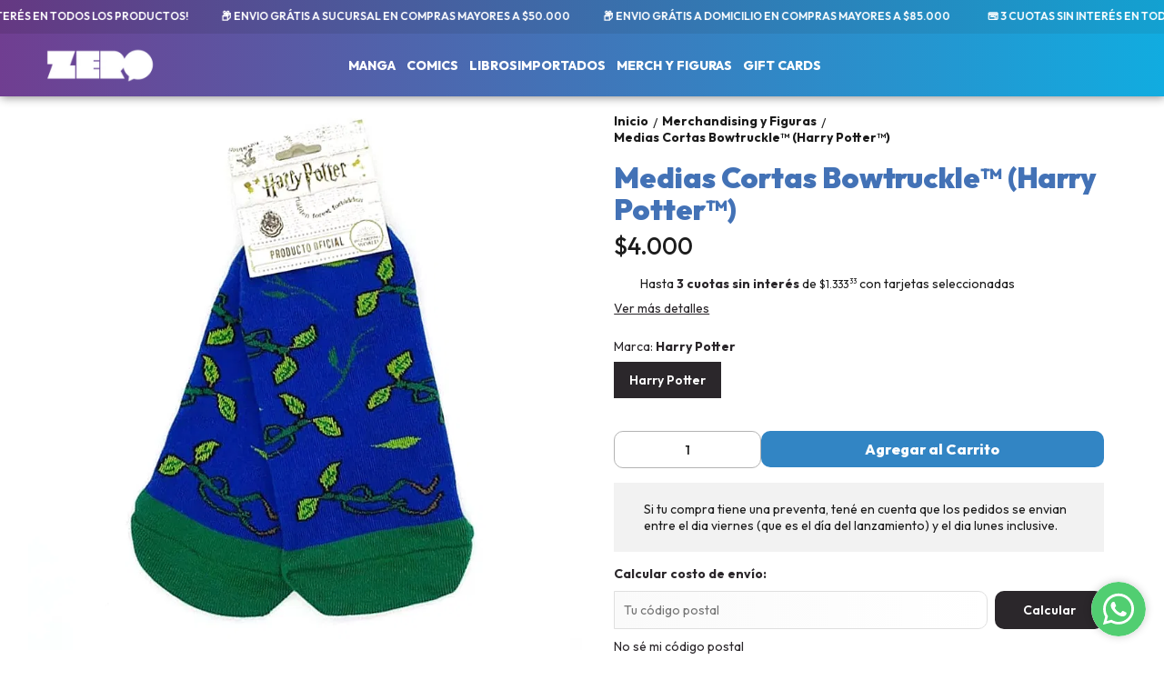

--- FILE ---
content_type: application/javascript
request_url: https://cdn.v2.tiendanegocio.com/template_48_v2/1158.fa505b827dbefd43.js
body_size: 21393
content:
"use strict";(self.webpackChunktemplate_master=self.webpackChunktemplate_master||[]).push([[1158],{51158:(Je,D,l)=>{l.r(D),l.d(D,{ProductsModule:()=>f});var c=l(36895),t=l(98274);function L(i,n){if(1&i&&(t.\u0275\u0275elementStart(0,"h3",3),t.\u0275\u0275text(1),t.\u0275\u0275elementEnd()),2&i){const e=t.\u0275\u0275nextContext();t.\u0275\u0275advance(1),t.\u0275\u0275textInterpolate1(" ",e.promotion.title," ")}}function J(i,n){if(1&i&&t.\u0275\u0275element(0,"p",4),2&i){const e=t.\u0275\u0275nextContext();t.\u0275\u0275property("innerText",e.promotion.message)}}class _{}_.\u0275fac=function(n){return new(n||_)},_.\u0275cmp=t.\u0275\u0275defineComponent({type:_,selectors:[["app-promotions-info"]],inputs:{promotion:"promotion"},standalone:!0,features:[t.\u0275\u0275StandaloneFeature],decls:3,vars:2,consts:[[1,"promotion-info"],["class","promotion-info-title",4,"ngIf"],["class","promotion-info-message",3,"innerText",4,"ngIf"],[1,"promotion-info-title"],[1,"promotion-info-message",3,"innerText"]],template:function(n,e){1&n&&(t.\u0275\u0275elementStart(0,"div",0),t.\u0275\u0275template(1,L,2,1,"h3",1),t.\u0275\u0275template(2,J,1,1,"p",2),t.\u0275\u0275elementEnd()),2&n&&(t.\u0275\u0275advance(1),t.\u0275\u0275property("ngIf",e.promotion.title),t.\u0275\u0275advance(1),t.\u0275\u0275property("ngIf",e.promotion.message))},dependencies:[c.CommonModule,c.NgIf],styles:[".promotion-info[_ngcontent-%COMP%]{margin-bottom:16px}.promotion-info-title[_ngcontent-%COMP%]{font-size:24px;margin:0;color:var(--color_primary);font-weight:600}.promotion-info-message[_ngcontent-%COMP%]{font-weight:400;font-size:14px;margin-top:12px;margin-bottom:0;color:var(--color_text_primary)}"]});var N=l(89775),G=l(69560),F=l(72818),h=l(96489),z=l(76592),q=l(31057),m=l(34244),$=l(33570),R=l(11481),Q=l(91949),Y=l(93566),d=l(48402),s=l(90433),Z=l(94128),j=l(47623);class x{constructor(){}ngOnInit(){}}function X(i,n){if(1&i&&t.\u0275\u0275element(0,"app-shipment-alert",12),2&i){const e=t.\u0275\u0275nextContext();t.\u0275\u0275property("message",e.globalService.options.shipment_alert.data)}}function K(i,n){if(1&i&&(t.\u0275\u0275elementStart(0,"div",13),t.\u0275\u0275text(1),t.\u0275\u0275elementEnd()),2&i){const e=t.\u0275\u0275nextContext();t.\u0275\u0275advance(1),t.\u0275\u0275textInterpolate1(" ",e.message," ")}}function tt(i,n){if(1&i&&(t.\u0275\u0275elementStart(0,"div",14),t.\u0275\u0275text(1),t.\u0275\u0275elementEnd()),2&i){const e=t.\u0275\u0275nextContext();t.\u0275\u0275advance(1),t.\u0275\u0275textInterpolate1(" ",e.errorMessage," ")}}function et(i,n){1&i&&(t.\u0275\u0275elementContainerStart(0),t.\u0275\u0275text(1," Calcular "),t.\u0275\u0275elementContainerEnd())}function nt(i,n){1&i&&t.\u0275\u0275element(0,"img",15)}function it(i,n){if(1&i&&(t.\u0275\u0275elementStart(0,"div",26)(1,"span"),t.\u0275\u0275text(2),t.\u0275\u0275elementEnd()()),2&i){const e=t.\u0275\u0275nextContext().$implicit;t.\u0275\u0275advance(2),t.\u0275\u0275textInterpolate(e.description)}}function ot(i,n){1&i&&(t.\u0275\u0275elementStart(0,"span",27),t.\u0275\u0275text(1," Gratis "),t.\u0275\u0275elementEnd())}x.\u0275fac=function(n){return new(n||x)},x.\u0275cmp=t.\u0275\u0275defineComponent({type:x,selectors:[["app-shipment-alert"]],inputs:{message:"message"},decls:3,vars:1,consts:[[1,"note"],["icon","info"]],template:function(n,e){1&n&&(t.\u0275\u0275elementStart(0,"div",0),t.\u0275\u0275element(1,"app-icon",1),t.\u0275\u0275text(2),t.\u0275\u0275elementEnd()),2&n&&(t.\u0275\u0275advance(2),t.\u0275\u0275textInterpolate1(" ",e.message,"\n"))},dependencies:[d.o],styles:[".note[_ngcontent-%COMP%]{border-radius:var(--border-radius);background:rgba(0,0,0,.05);padding:20px 15px;font-size:14px;position:relative;display:flex;color:var(--color_text_primary);margin-top:0;margin-bottom:10px;align-items:center}.note[_ngcontent-%COMP%]   b[_ngcontent-%COMP%], .note[_ngcontent-%COMP%]   app-icon[_ngcontent-%COMP%]{color:var(--color_primary)}.note[_ngcontent-%COMP%]   app-icon[_ngcontent-%COMP%]{margin-right:5px}"]});const rt=function(i){return{cross:i}};function at(i,n){if(1&i&&(t.\u0275\u0275elementStart(0,"span",28),t.\u0275\u0275text(1),t.\u0275\u0275elementEnd()),2&i){const e=t.\u0275\u0275nextContext().$implicit;t.\u0275\u0275property("ngClass",t.\u0275\u0275pureFunction1(3,rt,e.free))("decimalsFormat",e.priceFormat),t.\u0275\u0275advance(1),t.\u0275\u0275textInterpolate1(" ",e.priceFormat," ")}}function ct(i,n){if(1&i){const e=t.\u0275\u0275getCurrentView();t.\u0275\u0275elementStart(0,"div",18)(1,"div",19),t.\u0275\u0275listener("click",function(){const a=t.\u0275\u0275restoreView(e).$implicit,p=t.\u0275\u0275nextContext(2);return t.\u0275\u0275resetView(p.select(a))}),t.\u0275\u0275elementStart(2,"div",20)(3,"div",21)(4,"span"),t.\u0275\u0275text(5),t.\u0275\u0275elementEnd()(),t.\u0275\u0275template(6,it,3,1,"div",22),t.\u0275\u0275elementEnd(),t.\u0275\u0275elementStart(7,"div",23),t.\u0275\u0275template(8,ot,2,0,"span",24),t.\u0275\u0275template(9,at,2,5,"span",25),t.\u0275\u0275elementEnd()()()}if(2&i){const e=n.$implicit;t.\u0275\u0275advance(5),t.\u0275\u0275textInterpolate(e.title),t.\u0275\u0275advance(1),t.\u0275\u0275property("ngIf",e.description),t.\u0275\u0275advance(2),t.\u0275\u0275property("ngIf",e.free),t.\u0275\u0275advance(1),t.\u0275\u0275property("ngIf",e.priceFormat&&"Gratis"!=e.priceFormat)}}function lt(i,n){if(1&i&&(t.\u0275\u0275elementStart(0,"div",3)(1,"div",16)(2,"small"),t.\u0275\u0275text(3,"Opciones para tu compra si "),t.\u0275\u0275elementStart(4,"b"),t.\u0275\u0275text(5,"sum\xe1s este producto."),t.\u0275\u0275elementEnd()()(),t.\u0275\u0275template(6,ct,10,4,"div",17),t.\u0275\u0275elementEnd()),2&i){const e=t.\u0275\u0275nextContext();t.\u0275\u0275classProp("loading-block",e.loading),t.\u0275\u0275advance(6),t.\u0275\u0275property("ngForOf",e.methods)}}const st=function(i){return{disabled:i}};class C{constructor(n,e){this.cartService=n,this.globalService=e,this.methods=[],this.form=new s.nJ({zip:new s.p4("",[s.kI.required,s.kI.maxLength(4)])}),this.loading=!1,this.state=1,this.onSelected=new t.EventEmitter,this.onUpdateForm=new t.EventEmitter}ngOnInit(){this.cartService.zip&&this.form.get("zip").setValue(this.cartService.zip)}getShipmentTypes(n=!1){if(this.form.valid){this.state=2;const e=this.form.value.zip;this.errorMessage="",this.loading=!0,this.cartService.calculateShipment(e,this.productId,this.quantity).subscribe(o=>{200==o.status?(this.state=3,this.methods=o.data.methods):(this.state=1,this.errorMessage=o.error)},o=>{this.state=1,this.errorMessage="Hubo de conexion, vuelve intentarlo mas tarde..."},()=>{this.loading=!1})}}clearMethods(){}}C.\u0275fac=function(n){return new(n||C)(t.\u0275\u0275directiveInject(Z.N),t.\u0275\u0275directiveInject(m.U))},C.\u0275cmp=t.\u0275\u0275defineComponent({type:C,selectors:[["app-shipping-method-slim"]],inputs:{productId:"productId",quantity:"quantity"},outputs:{onSelected:"onSelected",onUpdateForm:"onUpdateForm"},decls:17,vars:11,consts:[[3,"message",4,"ngIf"],["class","message",4,"ngIf"],["class","error",4,"ngIf"],[1,"content"],[3,"formGroup","ngSubmit"],[1,"formcontrol"],["formControlName","zip","placeholder","Tu c\xf3digo postal","type","number",1,"input-cp"],["type","submit",1,"btn","btn--primary","event",3,"disabled","ngClass"],[4,"ngIf","ngIfElse"],["loadingTemplate",""],["target","_blank","href","https://www.correoargentino.com.ar/formularios/cpa",1,"correo-a"],["class","content",3,"loading-block",4,"ngIf"],[3,"message"],[1,"message"],[1,"error"],["src","https://cdn.v2.tiendanegocio.com/template_general/assets/images/loading.svg"],[1,"subheader"],["class","method",4,"ngFor","ngForOf"],[1,"method"],[1,"method-header",3,"click"],[1,"element"],[1,"element_title"],["class","element_description",4,"ngIf"],[1,"method-price"],["class","method-price-free",4,"ngIf"],["class","method-price-value",3,"ngClass","decimalsFormat",4,"ngIf"],[1,"element_description"],[1,"method-price-free"],[1,"method-price-value",3,"ngClass","decimalsFormat"]],template:function(n,e){if(1&n&&(t.\u0275\u0275template(0,X,1,1,"app-shipment-alert",0),t.\u0275\u0275template(1,K,2,1,"div",1),t.\u0275\u0275template(2,tt,2,1,"div",2),t.\u0275\u0275elementStart(3,"div",3)(4,"form",4),t.\u0275\u0275listener("ngSubmit",function(){return e.getShipmentTypes()}),t.\u0275\u0275elementStart(5,"label")(6,"b"),t.\u0275\u0275text(7,"Calcular costo de env\xedo:"),t.\u0275\u0275elementEnd()(),t.\u0275\u0275elementStart(8,"div",5),t.\u0275\u0275element(9,"input",6),t.\u0275\u0275elementStart(10,"button",7),t.\u0275\u0275template(11,et,2,0,"ng-container",8),t.\u0275\u0275template(12,nt,1,0,"ng-template",null,9,t.\u0275\u0275templateRefExtractor),t.\u0275\u0275elementEnd()(),t.\u0275\u0275elementStart(14,"a",10),t.\u0275\u0275text(15," No s\xe9 mi c\xf3digo postal "),t.\u0275\u0275elementEnd()()(),t.\u0275\u0275template(16,lt,7,3,"div",11)),2&n){const o=t.\u0275\u0275reference(13);t.\u0275\u0275property("ngIf",e.globalService.options.shipment_alert.status),t.\u0275\u0275advance(1),t.\u0275\u0275property("ngIf",e.message),t.\u0275\u0275advance(1),t.\u0275\u0275property("ngIf",e.errorMessage),t.\u0275\u0275advance(2),t.\u0275\u0275property("formGroup",e.form),t.\u0275\u0275advance(6),t.\u0275\u0275property("disabled",!e.form.valid)("ngClass",t.\u0275\u0275pureFunction1(9,st,!(null!=e.form&&e.form.valid))),t.\u0275\u0275advance(1),t.\u0275\u0275property("ngIf",!e.loading)("ngIfElse",o),t.\u0275\u0275advance(5),t.\u0275\u0275property("ngIf",null==e.methods?null:e.methods.length)}},dependencies:[c.NgClass,c.NgForOf,c.NgIf,s._Y,s.Fj,s.wV,s.JJ,s.JL,s.sg,s.u,j.N,x],styles:[".header[_ngcontent-%COMP%]{display:flex;justify-content:space-between;align-items:center;margin:0;font-size:16px;color:var(--color_primary)}.header[_ngcontent-%COMP%]   .btn[_ngcontent-%COMP%]{white-space:nowrap}.subheader[_ngcontent-%COMP%]{margin-bottom:12px;font-size:16px}.content[_ngcontent-%COMP%]{--circle: 45px;margin-bottom:16px}.content[_ngcontent-%COMP%]   form[_ngcontent-%COMP%]{display:grid;grid-template-columns:1fr!important;grid-template-rows:auto;grid-row-gap:5px;width:100%;overflow:hidden;font-family:var(--font_secondary)!important}.content[_ngcontent-%COMP%]   form[_ngcontent-%COMP%]   .correo-a[_ngcontent-%COMP%]{font-size:1em;color:var(--color_primary);transition:.3s;margin:5px 0}.content[_ngcontent-%COMP%]   form[_ngcontent-%COMP%]   .correo-a[_ngcontent-%COMP%]   [_ngcontent-%COMP%]:hover{opacity:.8}.content[_ngcontent-%COMP%]   form[_ngcontent-%COMP%]   input[_ngcontent-%COMP%]{padding:15px 10px;border:1px solid var(--color_primary);width:100%;margin-right:-10px;border-top-left-radius:var(--border-radius)!important;border-bottom-left-radius:var(--border-radius)!important}.content[_ngcontent-%COMP%]   form[_ngcontent-%COMP%]   input.max-range[_ngcontent-%COMP%]:first-of-type{grid-area:4/2/5/5}.content[_ngcontent-%COMP%]   form[_ngcontent-%COMP%]   input.max-range[_ngcontent-%COMP%]:last-of-type{grid-area:3/2/4/5}.content[_ngcontent-%COMP%]   form[_ngcontent-%COMP%]   input[_ngcontent-%COMP%]::-webkit-outer-spin-button, .content[_ngcontent-%COMP%]   form[_ngcontent-%COMP%]   input[_ngcontent-%COMP%]::-webkit-inner-spin-button{-webkit-appearance:none;margin:0}.content[_ngcontent-%COMP%]   form[_ngcontent-%COMP%]   input[type=number][_ngcontent-%COMP%]{-moz-appearance:textfield}.content[_ngcontent-%COMP%]   form[_ngcontent-%COMP%]   label[_ngcontent-%COMP%]{color:var(--color_primary);font-size:14px;margin:5px 0}.content[_ngcontent-%COMP%]   form[_ngcontent-%COMP%]   label[_ngcontent-%COMP%]   b[_ngcontent-%COMP%]{font-family:var(--font_primary)!important}.content[_ngcontent-%COMP%]   form[_ngcontent-%COMP%]   label.invalid-message[_ngcontent-%COMP%]{margin:0 7px 7px;text-align:left;font-size:16px;color:var(--color_primary)}.content[_ngcontent-%COMP%]   form[_ngcontent-%COMP%]   .formcontrol[_ngcontent-%COMP%]{display:flex;justify-content:flex-start;max-height:50px}.content[_ngcontent-%COMP%]   form[_ngcontent-%COMP%]   .formcontrol[_ngcontent-%COMP%]   button[_ngcontent-%COMP%]{transition:.2s;margin-left:-2px;max-height:50px;min-width:120px;max-width:120px;background:var(--color_primary)!important;opacity:1!important}.content[_ngcontent-%COMP%]   form[_ngcontent-%COMP%]   .formcontrol[_ngcontent-%COMP%]   button[_ngcontent-%COMP%]   img[_ngcontent-%COMP%]{width:100%;height:30px}.content[_ngcontent-%COMP%]   .method[_ngcontent-%COMP%]{width:100%;margin-bottom:4px}.content[_ngcontent-%COMP%]   .method-header[_ngcontent-%COMP%]{padding:10px 10px 10px 16px;display:flex;justify-content:flex-start;align-items:center;border:1px solid var(--color_primary);cursor:default;width:100%;min-height:60px;gap:10px;border-radius:var(--border-radius)}.content[_ngcontent-%COMP%]   .method-header[_ngcontent-%COMP%]   .element[_ngcontent-%COMP%]{width:100%;color:var(--color_text_primary);grid-area:2/1/3/3}.content[_ngcontent-%COMP%]   .method-header[_ngcontent-%COMP%]   .element_title[_ngcontent-%COMP%]{font-family:var(--font_primary)!important;width:100%;padding:0;font-weight:700;font-size:1em;display:flex;align-items:center;justify-content:space-between;color:inherit}.content[_ngcontent-%COMP%]   .method-header[_ngcontent-%COMP%]   .element_description[_ngcontent-%COMP%]{font-family:var(--font_secondary)!important;padding:0;font-size:12px;font-weight:500;opacity:.8;text-align:left;color:inherit;margin-top:6px}.content[_ngcontent-%COMP%]   .method-header[_ngcontent-%COMP%]   .method-price[_ngcontent-%COMP%]{height:100%;display:flex;flex-direction:column;justify-items:center;font-size:14px;text-align:right;color:var(--color_primary)}.content[_ngcontent-%COMP%]   .method-header[_ngcontent-%COMP%]   .method-price-free[_ngcontent-%COMP%]{border-radius:4px;line-height:1}.content[_ngcontent-%COMP%]   .method-header[_ngcontent-%COMP%]   .method-price-value[_ngcontent-%COMP%]{font-weight:500}.content[_ngcontent-%COMP%]   .method-header[_ngcontent-%COMP%]   .method-price-value.cross[_ngcontent-%COMP%]{text-decoration:line-through;font-weight:lighter;opacity:.8}.content[_ngcontent-%COMP%]   .method-content[_ngcontent-%COMP%]{max-height:0;overflow:hidden;transition:.5s;padding:10px 7.5px;margin:10px 0}.content[_ngcontent-%COMP%]   .method-content.check[_ngcontent-%COMP%]{max-height:100vh}.content[_ngcontent-%COMP%]   .method-content[_ngcontent-%COMP%]   .delay-message[_ngcontent-%COMP%]{margin:0 0 10px;padding:10px;font-weight:600;background:var(--color_primary);color:#fff}.content[_ngcontent-%COMP%]   .method-content[_ngcontent-%COMP%]   select[_ngcontent-%COMP%]{padding:15px 10px;border:1.5px solid var(--color_primary);width:100%;-webkit-appearance:none;-moz-appearance:none;background:transparent;background-image:url(\"data:image/svg+xml;utf8,<svg fill='black' height='24' viewBox='0 0 24 24' width='24' xmlns='http://www.w3.org/2000/svg'><path d='M7 10l5 5 5-5z'/><path d='M0 0h24v24H0z' fill='none'/></svg>\");background-repeat:no-repeat;background-position-x:100%;background-position-y:50%}.content.loading-block[_ngcontent-%COMP%]{position:relative}.content.loading-block[_ngcontent-%COMP%]:before{content:\"\";position:absolute;top:0;left:0;width:100%;height:100%;background:var(--color_primary);z-index:1;border-radius:0}.content.loading-block[_ngcontent-%COMP%]:after{content:\"\";position:absolute;top:50%;left:50%;width:50px;height:50px;margin-top:-25px;margin-left:-25px;border-radius:50%;background:url(https://cdn.v2.tiendanegocio.com/template_general/assets/images/loading.svg) no-repeat center;background-size:contain;z-index:2}.error[_ngcontent-%COMP%]{align-items:flex-start!important;border-radius:5px;background:#ff5252;padding:20px;color:#fff;font-size:14px;position:relative}@media screen and (orientation: portrait) and (max-width: 575px){.content[_ngcontent-%COMP%]   form[_ngcontent-%COMP%]{grid-template-columns:1fr!important;grid-template-rows:auto;grid-row-gap:10px}.content[_ngcontent-%COMP%]   form[_ngcontent-%COMP%]   label[_ngcontent-%COMP%]{justify-content:flex-start;font-size:1em;margin:0;text-align:left;text-transform:capitalize}.content[_ngcontent-%COMP%]   form[_ngcontent-%COMP%]   label[_ngcontent-%COMP%]   b[_ngcontent-%COMP%]   br[_ngcontent-%COMP%]{display:none}.content[_ngcontent-%COMP%]   form[_ngcontent-%COMP%]   button[_ngcontent-%COMP%]{max-width:none;width:auto;grid-area:3/1/4/2}.content[_ngcontent-%COMP%]   .method-header[_ngcontent-%COMP%]{gap:5px;padding:5px}.content[_ngcontent-%COMP%]   .method-header[_ngcontent-%COMP%]   .method-type[_ngcontent-%COMP%]{display:none}.content[_ngcontent-%COMP%]   .method-header[_ngcontent-%COMP%]   .element_title[_ngcontent-%COMP%], .content[_ngcontent-%COMP%]   .method-header[_ngcontent-%COMP%]   .element_description[_ngcontent-%COMP%]{font-size:12px;margin-top:2.5px}.content[_ngcontent-%COMP%]   .method-header[_ngcontent-%COMP%]   .method-price[_ngcontent-%COMP%]{margin-left:5px;font-size:12px}.content[_ngcontent-%COMP%]   .method-header[_ngcontent-%COMP%]   .method-price-free[_ngcontent-%COMP%]{margin-bottom:2.5px}}.loading[_ngcontent-%COMP%]{width:100%;display:flex;justify-content:center}.loading[_ngcontent-%COMP%]   img[_ngcontent-%COMP%]{filter:invert(.5);height:80px}"]});var pt=l(56671),U=l(85438),A=l(50769);function mt(i,n){1&i&&(t.\u0275\u0275elementContainerStart(0),t.\u0275\u0275text(1," con tarjetas seleccionadas"),t.\u0275\u0275elementContainerEnd())}function dt(i,n){if(1&i&&(t.\u0275\u0275elementContainerStart(0),t.\u0275\u0275elementStart(1,"div",5),t.\u0275\u0275element(2,"app-icon",6),t.\u0275\u0275elementStart(3,"span"),t.\u0275\u0275text(4," Hasta "),t.\u0275\u0275elementStart(5,"b"),t.\u0275\u0275text(6),t.\u0275\u0275elementEnd(),t.\u0275\u0275text(7," de "),t.\u0275\u0275elementStart(8,"small",7),t.\u0275\u0275text(9),t.\u0275\u0275elementEnd(),t.\u0275\u0275template(10,mt,2,0,"ng-container",2),t.\u0275\u0275elementEnd()(),t.\u0275\u0275elementContainerEnd()),2&i){const e=t.\u0275\u0275nextContext(2);t.\u0275\u0275advance(6),t.\u0275\u0275textInterpolate1("",e.installments," cuotas sin inter\xe9s"),t.\u0275\u0275advance(2),t.\u0275\u0275property("decimalsFormat",e.installmentsFormat),t.\u0275\u0275advance(1),t.\u0275\u0275textInterpolate(e.installmentsFormat),t.\u0275\u0275advance(1),t.\u0275\u0275property("ngIf",e.installmentsPartial)}}function _t(i,n){if(1&i&&(t.\u0275\u0275elementContainerStart(0),t.\u0275\u0275elementStart(1,"div",5),t.\u0275\u0275element(2,"app-icon",6),t.\u0275\u0275elementStart(3,"span"),t.\u0275\u0275text(4," Hasta "),t.\u0275\u0275elementStart(5,"b"),t.\u0275\u0275text(6),t.\u0275\u0275elementEnd(),t.\u0275\u0275text(7," con "),t.\u0275\u0275elementStart(8,"b"),t.\u0275\u0275text(9,"tarjeta de D\xc9BITO"),t.\u0275\u0275elementEnd()()(),t.\u0275\u0275elementContainerEnd()),2&i){const e=t.\u0275\u0275nextContext(2);t.\u0275\u0275advance(6),t.\u0275\u0275textInterpolate1("",e.installmentsDebit," cuotas SIN INTER\xc9S")}}function gt(i,n){if(1&i&&(t.\u0275\u0275elementStart(0,"div",5),t.\u0275\u0275element(1,"app-icon",9),t.\u0275\u0275elementStart(2,"span")(3,"b",7),t.\u0275\u0275text(4),t.\u0275\u0275elementEnd(),t.\u0275\u0275text(5),t.\u0275\u0275elementEnd()()),2&i){const e=t.\u0275\u0275nextContext().$implicit;t.\u0275\u0275advance(3),t.\u0275\u0275property("decimalsFormat",e.price_format),t.\u0275\u0275advance(1),t.\u0275\u0275textInterpolate(e.price_format),t.\u0275\u0275advance(1),t.\u0275\u0275textInterpolate1(" pagando con ",e.title," ")}}function ut(i,n){if(1&i&&(t.\u0275\u0275elementContainerStart(0),t.\u0275\u0275template(1,gt,6,3,"div",8),t.\u0275\u0275elementContainerEnd()),2&i){const e=n.$implicit,o=t.\u0275\u0275nextContext(2);t.\u0275\u0275advance(1),t.\u0275\u0275property("ngIf",e.discount_rate&&e.title!=o.hiddenDiscountTitle)}}function ft(i,n){1&i&&(t.\u0275\u0275elementStart(0,"div",10)(1,"span",11),t.\u0275\u0275text(2," Ver m\xe1s detalles "),t.\u0275\u0275elementEnd()())}function ht(i,n){if(1&i){const e=t.\u0275\u0275getCurrentView();t.\u0275\u0275elementStart(0,"div",1),t.\u0275\u0275listener("click",function(){t.\u0275\u0275restoreView(e);const r=t.\u0275\u0275nextContext();return t.\u0275\u0275resetView(r.openBox())}),t.\u0275\u0275template(1,dt,11,4,"ng-container",2),t.\u0275\u0275template(2,_t,10,1,"ng-container",2),t.\u0275\u0275template(3,ut,2,1,"ng-container",3),t.\u0275\u0275template(4,ft,3,0,"div",4),t.\u0275\u0275elementEnd()}if(2&i){const e=t.\u0275\u0275nextContext();t.\u0275\u0275advance(1),t.\u0275\u0275property("ngIf",e.installments>1),t.\u0275\u0275advance(1),t.\u0275\u0275property("ngIf",e.installmentsDebit>1),t.\u0275\u0275advance(1),t.\u0275\u0275property("ngForOf",e.methods),t.\u0275\u0275advance(1),t.\u0275\u0275property("ngIf",e.installments||(null==e.methods?null:e.methods.length))}}class v{constructor(n,e){this._globalService=n,this._giftService=e,this.price=0,this.decimals=2,this.currency="$",this.hiddenDiscountTitle="",this.installments=1,this.installmentsFormat="",this.installmentsPartial=!1,this.installmentsDebit=0,this.pricesFormat="",this.loading=!1}ngOnInit(){this.loading=!0;const n="infoInstallments",e=this._globalService.getState(n,void 0);e?(this.loading=!1,this.methods=e.methods,this.installments=e.installments,this.installmentsDebit=e.installmentsDebit,this.installmentsPartial=e.installmentsPartial,this.price&&this.applyValues()):this._giftService.getInstallmentsInfoByGiftId(this.productId).subscribe(o=>{200==o.status&&(this.loading=!1,this.methods=o.data.methodPayments,this.installments=o.data.installments,this.installmentsDebit=o.data.installmentsDebit,this.installmentsPartial=o.data.installmentsPartial,this._globalService.setState(n,{methods:this.methods,installments:this.installments,installmentsDebit:this.installmentsDebit,installmentsPartial:this.installmentsPartial}),this.price&&this.applyValues())})}ngOnChanges(n){n.price&&(this.price=n.price.currentValue,this.pricesFormat=this.formatNumber(this.price),this.loading||this.applyValues())}applyValues(){if(this.methods){for(let n of this.methods)n.price=this.price-this.price*n.discount_rate/100,n.price_format=this.formatNumber(n.price);this.installments&&(this.installmentsFormat=this.formatNumber(this.price/this.installments))}}openBox(){this._globalService.methodsPayments=this.methods,this._globalService.showInstallmentsBox(this.price)}formatNumber(n){return this._globalService.formatNumber(n)}}v.\u0275fac=function(n){return new(n||v)(t.\u0275\u0275directiveInject(m.U),t.\u0275\u0275directiveInject($.R))},v.\u0275cmp=t.\u0275\u0275defineComponent({type:v,selectors:[["app-installments-info"]],inputs:{price:"price",gift:"gift",decimals:"decimals",currency:"currency",hiddenDiscountTitle:"hiddenDiscountTitle",productId:"productId"},features:[t.\u0275\u0275NgOnChangesFeature],decls:1,vars:1,consts:[["class","installments-component event",3,"click",4,"ngIf"],[1,"installments-component","event",3,"click"],[4,"ngIf"],[4,"ngFor","ngForOf"],["class","installments-component-actions",4,"ngIf"],[1,"installments-component-row"],["icon","credit_card"],[3,"decimalsFormat"],["class","installments-component-row",4,"ngIf"],["icon","local_atm"],[1,"installments-component-actions"],[1,"event"]],template:function(n,e){1&n&&t.\u0275\u0275template(0,ht,5,4,"div",0),2&n&&t.\u0275\u0275property("ngIf",e.price)},dependencies:[d.o,c.NgForOf,c.NgIf,j.N],styles:[".installments-component[_ngcontent-%COMP%]{width:100%;font-family:var(--font_secondary)!important}.installments-component-row[_ngcontent-%COMP%]{display:flex;justify-content:flex-start;align-items:center;font-size:14px;color:var(--color_text_primary)}.installments-component-row[_ngcontent-%COMP%]   b[_ngcontent-%COMP%], .installments-component-row[_ngcontent-%COMP%]   app-icon[_ngcontent-%COMP%]{color:var(--color_primary)}.installments-component-row[_ngcontent-%COMP%]   app-icon[_ngcontent-%COMP%]{margin-right:5px}.installments-component-actions[_ngcontent-%COMP%]{margin-top:6px;color:var(--color_primary);text-decoration:underline}"]});var xt=l(67310);function Ct(i,n){if(1&i&&(t.\u0275\u0275elementStart(0,"div",1)(1,"h3",2)(2,"b"),t.\u0275\u0275text(3,"M\xe1s informaci\xf3n"),t.\u0275\u0275elementEnd()(),t.\u0275\u0275element(4,"div",3),t.\u0275\u0275pipe(5,"safeHtml"),t.\u0275\u0275elementEnd()),2&i){const e=t.\u0275\u0275nextContext();t.\u0275\u0275advance(4),t.\u0275\u0275property("innerHtml",t.\u0275\u0275pipeBind1(5,1,e.description),t.\u0275\u0275sanitizeHtml)}}class b{constructor(n,e){this._el=n,this._gs=e,this.showDescription=!1,this.isBrowser=!1}ngOnInit(){this.isBrowser=this._gs.isBrowser,this.content=this.description?.replace(/(<([^>]+)>)/gi,"")}ngAfterViewInit(){let{offsetHeight:n}=this._el.nativeElement;n<440&&(this.showDescription=!0)}}function vt(i,n){if(1&i&&(t.\u0275\u0275elementStart(0,"div",1),t.\u0275\u0275element(1,"app-icon",2),t.\u0275\u0275elementStart(2,"span"),t.\u0275\u0275text(3," Cantidad "),t.\u0275\u0275elementStart(4,"b"),t.\u0275\u0275text(5,"m\xednima de compra"),t.\u0275\u0275elementEnd(),t.\u0275\u0275text(6),t.\u0275\u0275elementEnd()()),2&i){const e=t.\u0275\u0275nextContext();t.\u0275\u0275advance(6),t.\u0275\u0275textInterpolate1(" de ",e.quantity_min_buy," unidades ")}}b.\u0275fac=function(n){return new(n||b)(t.\u0275\u0275directiveInject(t.ElementRef),t.\u0275\u0275directiveInject(m.U))},b.\u0275cmp=t.\u0275\u0275defineComponent({type:b,selectors:[["app-description"]],inputs:{description:"description"},decls:1,vars:1,consts:[["class","description",4,"ngIf"],[1,"description"],[1,"description-title"],[1,"description-info","open",3,"innerHtml"]],template:function(n,e){1&n&&t.\u0275\u0275template(0,Ct,6,3,"div",0),2&n&&t.\u0275\u0275property("ngIf",e.content)},dependencies:[c.NgIf,xt.z],styles:['.description-title{font-size:22px;color:var(--color_primary);font-weight:600;display:none}.description-info{color:var(--color_text_primary);max-height:400px;overflow:hidden;position:relative;margin-bottom:16px}.description-info:not(.open):before{content:"";display:block;width:100%;height:100%;position:absolute;top:0;left:0;background:linear-gradient(transparent,rgb(255,255,255))}.description-info.open{max-height:none}.description-info p,.description-info li,.description-info a,.description-info ul,.description-info ol,.description-info h1,.description-info h2{color:inherit}.description-info h1{font-size:24px!important;margin:0!important;font-weight:600}.description-info h2{font-size:18px!important;margin:0!important;font-weight:600}.description-info p,.description-info li,.description-info a,.description-info ul,.description-info ol,.description-info h5,.description-info h3,.description-info h4,.description-info div{font-size:16px!important}.description-info img{max-width:100%;cursor:default}.button{color:var(--color_contrast_primary);font-size:18px;font-weight:600;padding:0;cursor:pointer;display:inline-block;margin-left:10px;background:var(--color_primary);border:white}\n'],encapsulation:2});class y{constructor(){}ngOnInit(){}}y.\u0275fac=function(n){return new(n||y)},y.\u0275cmp=t.\u0275\u0275defineComponent({type:y,selectors:[["app-quantity-min-buy-info"]],inputs:{quantity_min_buy:"quantity_min_buy"},decls:1,vars:1,consts:[["class","quantity-component-row",4,"ngIf"],[1,"quantity-component-row"],["icon","info"]],template:function(n,e){1&n&&t.\u0275\u0275template(0,vt,7,1,"div",0),2&n&&t.\u0275\u0275property("ngIf",e.quantity_min_buy)},dependencies:[d.o,c.NgIf],styles:[".quantity-component[_ngcontent-%COMP%]{width:100%}.quantity-component-row[_ngcontent-%COMP%]{display:flex;justify-content:flex-start;align-items:center;font-size:16px;background:#f2f2f2;color:var(--color_text_primary);border-radius:5px;padding:10px;margin-top:20px}.quantity-component-row[_ngcontent-%COMP%]   b[_ngcontent-%COMP%], .quantity-component-row[_ngcontent-%COMP%]   app-icon[_ngcontent-%COMP%]{color:var(--color_primary)}.quantity-component-row[_ngcontent-%COMP%]   app-icon[_ngcontent-%COMP%]{margin-right:5px}"]});class P{constructor(){}}function bt(i,n){if(1&i&&(t.\u0275\u0275elementStart(0,"b"),t.\u0275\u0275text(1),t.\u0275\u0275elementEnd()),2&i){const e=t.\u0275\u0275nextContext().$implicit;t.\u0275\u0275advance(1),t.\u0275\u0275textInterpolate1("-",e.discount_rate,"%")}}P.\u0275fac=function(n){return new(n||P)},P.\u0275cmp=t.\u0275\u0275defineComponent({type:P,selectors:[["app-delay-message-info"]],inputs:{delay_delivery:"delay_delivery"},decls:4,vars:1,consts:[[1,"delay-message-component-row"],["icon","info"]],template:function(n,e){1&n&&(t.\u0275\u0275elementStart(0,"div",0),t.\u0275\u0275element(1,"app-icon",1),t.\u0275\u0275elementStart(2,"span"),t.\u0275\u0275text(3),t.\u0275\u0275elementEnd()()),2&n&&(t.\u0275\u0275advance(3),t.\u0275\u0275textInterpolate1(" Plazo de entrega aproximado: ",e.delay_delivery," "))},dependencies:[d.o],styles:[".delay-message-component[_ngcontent-%COMP%]{width:100%}.delay-message-component-row[_ngcontent-%COMP%]{display:flex;justify-content:flex-start;align-items:center;font-size:14px;background:rgba(0,0,0,.05);color:var(--color_text_primary);border-radius:5px;padding:20px 15px;margin-top:16px}.delay-message-component-row[_ngcontent-%COMP%]   b[_ngcontent-%COMP%], .delay-message-component-row[_ngcontent-%COMP%]   app-icon[_ngcontent-%COMP%]{color:var(--color_primary)}.delay-message-component-row[_ngcontent-%COMP%]   app-icon[_ngcontent-%COMP%]{margin-right:10px}"]});const yt=function(i){return{active:i}};function Pt(i,n){if(1&i){const e=t.\u0275\u0275getCurrentView();t.\u0275\u0275elementStart(0,"li",12),t.\u0275\u0275listener("click",function(){const a=t.\u0275\u0275restoreView(e).$implicit,p=t.\u0275\u0275nextContext();return t.\u0275\u0275resetView(p.methodSelected=a)}),t.\u0275\u0275elementStart(1,"span"),t.\u0275\u0275template(2,bt,2,1,"b",13),t.\u0275\u0275text(3),t.\u0275\u0275elementEnd()()}if(2&i){const e=n.$implicit,o=t.\u0275\u0275nextContext();t.\u0275\u0275property("ngClass",t.\u0275\u0275pureFunction1(3,yt,o.methodSelected.id==e.id)),t.\u0275\u0275advance(2),t.\u0275\u0275property("ngIf",e.discount_rate>0),t.\u0275\u0275advance(1),t.\u0275\u0275textInterpolate1(" ",e.title," ")}}function Mt(i,n){if(1&i&&(t.\u0275\u0275elementContainerStart(0),t.\u0275\u0275elementStart(1,"p",14)(2,"b"),t.\u0275\u0275text(3),t.\u0275\u0275elementEnd(),t.\u0275\u0275text(4," cuotas sin inter\xe9s de "),t.\u0275\u0275elementStart(5,"b"),t.\u0275\u0275text(6),t.\u0275\u0275elementEnd()(),t.\u0275\u0275elementStart(7,"p"),t.\u0275\u0275text(8," CFT: "),t.\u0275\u0275elementStart(9,"b"),t.\u0275\u0275text(10,"0,00%"),t.\u0275\u0275elementEnd(),t.\u0275\u0275text(11," Total: "),t.\u0275\u0275elementStart(12,"b"),t.\u0275\u0275text(13),t.\u0275\u0275elementEnd(),t.\u0275\u0275text(14," En 1 pago: "),t.\u0275\u0275elementStart(15,"b"),t.\u0275\u0275text(16),t.\u0275\u0275elementEnd()(),t.\u0275\u0275elementContainerEnd()),2&i){const e=t.\u0275\u0275nextContext().$implicit,o=t.\u0275\u0275nextContext(3);t.\u0275\u0275advance(3),t.\u0275\u0275textInterpolate(e.title),t.\u0275\u0275advance(3),t.\u0275\u0275textInterpolate(o.formatNumber(o.price/e.title)),t.\u0275\u0275advance(7),t.\u0275\u0275textInterpolate(o.formatNumber(o.price)),t.\u0275\u0275advance(3),t.\u0275\u0275textInterpolate(o.formatNumber(o.price))}}function Ot(i,n){if(1&i&&(t.\u0275\u0275elementStart(0,"p",14),t.\u0275\u0275text(1),t.\u0275\u0275elementEnd()),2&i){const e=t.\u0275\u0275nextContext(4);t.\u0275\u0275advance(1),t.\u0275\u0275textInterpolate1(" Total en 1 pago: ",e.formatNumber(e.price)," con todas las tarjetas. ")}}function wt(i,n){if(1&i){const e=t.\u0275\u0275getCurrentView();t.\u0275\u0275elementStart(0,"img",20),t.\u0275\u0275listener("error",function(r){t.\u0275\u0275restoreView(e);const a=t.\u0275\u0275nextContext(4);return t.\u0275\u0275resetView(a.errorHandler(r))}),t.\u0275\u0275elementEnd()}if(2&i){const e=n.$implicit;t.\u0275\u0275property("src",e.thumbnail,t.\u0275\u0275sanitizeUrl)("alt",e.name)}}function St(i,n){if(1&i&&(t.\u0275\u0275elementStart(0,"div",17),t.\u0275\u0275template(1,Mt,17,4,"ng-container",8),t.\u0275\u0275template(2,Ot,2,1,"ng-template",null,18,t.\u0275\u0275templateRefExtractor),t.\u0275\u0275elementStart(4,"div"),t.\u0275\u0275template(5,wt,1,2,"img",19),t.\u0275\u0275elementEnd()()),2&i){const e=n.$implicit,o=t.\u0275\u0275reference(3);t.\u0275\u0275advance(1),t.\u0275\u0275property("ngIf",e.title>1)("ngIfElse",o),t.\u0275\u0275advance(4),t.\u0275\u0275property("ngForOf",e.data)}}function It(i,n){if(1&i&&(t.\u0275\u0275elementContainerStart(0),t.\u0275\u0275elementStart(1,"h3",14),t.\u0275\u0275text(2," Tarjetas de cr\xe9dito "),t.\u0275\u0275elementEnd(),t.\u0275\u0275elementStart(3,"div",15),t.\u0275\u0275template(4,St,6,3,"div",16),t.\u0275\u0275elementEnd(),t.\u0275\u0275elementContainerEnd()),2&i){const e=t.\u0275\u0275nextContext(2);t.\u0275\u0275advance(4),t.\u0275\u0275property("ngForOf",null==e.methodSelected?null:e.methodSelected.options.credit_card)}}function Et(i,n){if(1&i&&(t.\u0275\u0275elementContainerStart(0),t.\u0275\u0275elementStart(1,"p",14)(2,"b"),t.\u0275\u0275text(3),t.\u0275\u0275elementEnd(),t.\u0275\u0275text(4," cuotas sin inter\xe9s de "),t.\u0275\u0275elementStart(5,"b"),t.\u0275\u0275text(6),t.\u0275\u0275elementEnd()(),t.\u0275\u0275elementStart(7,"p"),t.\u0275\u0275text(8," CFT: "),t.\u0275\u0275elementStart(9,"b"),t.\u0275\u0275text(10,"0,00%"),t.\u0275\u0275elementEnd(),t.\u0275\u0275text(11," Total: "),t.\u0275\u0275elementStart(12,"b"),t.\u0275\u0275text(13),t.\u0275\u0275elementEnd(),t.\u0275\u0275text(14," En 1 pago: "),t.\u0275\u0275elementStart(15,"b"),t.\u0275\u0275text(16),t.\u0275\u0275elementEnd()(),t.\u0275\u0275elementContainerEnd()),2&i){const e=t.\u0275\u0275nextContext().$implicit,o=t.\u0275\u0275nextContext(3);t.\u0275\u0275advance(3),t.\u0275\u0275textInterpolate(e.title),t.\u0275\u0275advance(3),t.\u0275\u0275textInterpolate(o.formatNumber(o.price/e.title)),t.\u0275\u0275advance(7),t.\u0275\u0275textInterpolate(o.formatNumber(o.price)),t.\u0275\u0275advance(3),t.\u0275\u0275textInterpolate(o.formatNumber(o.price))}}function Tt(i,n){if(1&i&&(t.\u0275\u0275elementStart(0,"p",14),t.\u0275\u0275text(1),t.\u0275\u0275elementEnd()),2&i){const e=t.\u0275\u0275nextContext(4);t.\u0275\u0275advance(1),t.\u0275\u0275textInterpolate1(" Total en 1 pago: ",e.formatNumber(e.price)," ")}}function kt(i,n){if(1&i){const e=t.\u0275\u0275getCurrentView();t.\u0275\u0275elementStart(0,"img",20),t.\u0275\u0275listener("error",function(r){t.\u0275\u0275restoreView(e);const a=t.\u0275\u0275nextContext(4);return t.\u0275\u0275resetView(a.errorHandler(r))}),t.\u0275\u0275elementEnd()}if(2&i){const e=n.$implicit;t.\u0275\u0275property("src",e.thumbnail,t.\u0275\u0275sanitizeUrl)("alt",e.name)}}function Vt(i,n){if(1&i&&(t.\u0275\u0275elementStart(0,"div"),t.\u0275\u0275template(1,Et,17,4,"ng-container",8),t.\u0275\u0275template(2,Tt,2,1,"ng-template",null,18,t.\u0275\u0275templateRefExtractor),t.\u0275\u0275elementStart(4,"div"),t.\u0275\u0275template(5,kt,1,2,"img",19),t.\u0275\u0275elementEnd()()),2&i){const e=n.$implicit,o=t.\u0275\u0275reference(3);t.\u0275\u0275advance(1),t.\u0275\u0275property("ngIf",e.title>1)("ngIfElse",o),t.\u0275\u0275advance(4),t.\u0275\u0275property("ngForOf",e.data)}}function Ft(i,n){if(1&i&&(t.\u0275\u0275elementContainerStart(0),t.\u0275\u0275elementStart(1,"h3",14),t.\u0275\u0275text(2," Tarjetas de d\xe9bito "),t.\u0275\u0275elementEnd(),t.\u0275\u0275elementStart(3,"div",15),t.\u0275\u0275template(4,Vt,6,3,"div",21),t.\u0275\u0275element(5,"br"),t.\u0275\u0275elementEnd(),t.\u0275\u0275elementContainerEnd()),2&i){const e=t.\u0275\u0275nextContext(2);t.\u0275\u0275advance(4),t.\u0275\u0275property("ngForOf",null==e.methodSelected?null:e.methodSelected.options.debit_card)}}function zt(i,n){if(1&i){const e=t.\u0275\u0275getCurrentView();t.\u0275\u0275elementStart(0,"img",20),t.\u0275\u0275listener("error",function(r){t.\u0275\u0275restoreView(e);const a=t.\u0275\u0275nextContext(3);return t.\u0275\u0275resetView(a.errorHandler(r))}),t.\u0275\u0275elementEnd()}if(2&i){const e=n.$implicit;t.\u0275\u0275property("src",e.thumbnail,t.\u0275\u0275sanitizeUrl)("alt",e.name)}}function Bt(i,n){if(1&i){const e=t.\u0275\u0275getCurrentView();t.\u0275\u0275elementStart(0,"img",20),t.\u0275\u0275listener("error",function(r){t.\u0275\u0275restoreView(e);const a=t.\u0275\u0275nextContext(3);return t.\u0275\u0275resetView(a.errorHandler(r))}),t.\u0275\u0275elementEnd()}if(2&i){const e=n.$implicit;t.\u0275\u0275property("src",e.thumbnail,t.\u0275\u0275sanitizeUrl)("alt",e.name)}}function Nt(i,n){if(1&i&&(t.\u0275\u0275elementContainerStart(0),t.\u0275\u0275elementStart(1,"h3",14),t.\u0275\u0275text(2," Efectivo o transferencia "),t.\u0275\u0275elementEnd(),t.\u0275\u0275elementStart(3,"div",15)(4,"div")(5,"p",14),t.\u0275\u0275text(6," Precio: "),t.\u0275\u0275elementStart(7,"b"),t.\u0275\u0275text(8),t.\u0275\u0275elementEnd()(),t.\u0275\u0275element(9,"br"),t.\u0275\u0275elementStart(10,"div"),t.\u0275\u0275template(11,zt,1,2,"img",19),t.\u0275\u0275template(12,Bt,1,2,"img",19),t.\u0275\u0275elementEnd()()(),t.\u0275\u0275elementContainerEnd()),2&i){const e=t.\u0275\u0275nextContext(2);t.\u0275\u0275advance(8),t.\u0275\u0275textInterpolate(e.formatNumber(e.price)),t.\u0275\u0275advance(3),t.\u0275\u0275property("ngForOf",null==e.methodSelected||null==e.methodSelected.options||null==e.methodSelected.options.ticket[0]?null:e.methodSelected.options.ticket[0].data),t.\u0275\u0275advance(1),t.\u0275\u0275property("ngForOf",null==e.methodSelected||null==e.methodSelected.options||null==e.methodSelected.options.bank_transfer[0]?null:e.methodSelected.options.bank_transfer[0].data)}}function jt(i,n){if(1&i&&(t.\u0275\u0275elementContainerStart(0),t.\u0275\u0275template(1,It,5,1,"ng-container",13),t.\u0275\u0275template(2,Ft,6,1,"ng-container",13),t.\u0275\u0275template(3,Nt,13,3,"ng-container",13),t.\u0275\u0275elementContainerEnd()),2&i){const e=t.\u0275\u0275nextContext();t.\u0275\u0275advance(1),t.\u0275\u0275property("ngIf",null==e.methodSelected||null==e.methodSelected.options?null:e.methodSelected.options.credit_card),t.\u0275\u0275advance(1),t.\u0275\u0275property("ngIf",null==e.methodSelected||null==e.methodSelected.options?null:e.methodSelected.options.debit_card),t.\u0275\u0275advance(1),t.\u0275\u0275property("ngIf",(null==e.methodSelected||null==e.methodSelected.options||null==e.methodSelected.options.ticket?null:e.methodSelected.options.ticket.length)||(null==e.methodSelected||null==e.methodSelected.options||null==e.methodSelected.options.bank_transfer?null:e.methodSelected.options.bank_transfer.length))}}function Dt(i,n){if(1&i&&(t.\u0275\u0275elementStart(0,"div",26),t.\u0275\u0275element(1,"app-icon",27),t.\u0275\u0275elementStart(2,"span")(3,"b"),t.\u0275\u0275text(4),t.\u0275\u0275elementEnd(),t.\u0275\u0275text(5),t.\u0275\u0275elementEnd()()),2&i){const e=t.\u0275\u0275nextContext(2);t.\u0275\u0275advance(4),t.\u0275\u0275textInterpolate1("",null==e.methodSelected?null:e.methodSelected.discount_rate,"%"),t.\u0275\u0275advance(1),t.\u0275\u0275textInterpolate1(" de descuento pagando con ",null==e.methodSelected?null:e.methodSelected.title,"")}}function Gt(i,n){if(1&i&&(t.\u0275\u0275elementStart(0,"span",25),t.\u0275\u0275text(1),t.\u0275\u0275elementEnd()),2&i){const e=t.\u0275\u0275nextContext(2);t.\u0275\u0275advance(1),t.\u0275\u0275textInterpolate(e.formatNumber(e.price-e.price*(null==e.methodSelected?null:e.methodSelected.discount_rate)*.01))}}function qt(i,n){1&i&&(t.\u0275\u0275elementStart(0,"p"),t.\u0275\u0275text(1," El descuento ser\xe1 aplicado sobre el costo total de la compra (sin env\xedo) al finalizar la misma. "),t.\u0275\u0275elementEnd())}function $t(i,n){if(1&i&&(t.\u0275\u0275element(0,"br")(1,"br"),t.\u0275\u0275elementStart(2,"div",15)(3,"p"),t.\u0275\u0275text(4," Cuando termines la compra vas a ver la informaci\xf3n de pago en relaci\xf3n a esta opci\xf3n. "),t.\u0275\u0275elementEnd(),t.\u0275\u0275template(5,Dt,6,2,"div",22),t.\u0275\u0275elementStart(6,"p",23),t.\u0275\u0275text(7," Total: "),t.\u0275\u0275template(8,Gt,2,1,"span",24),t.\u0275\u0275elementStart(9,"span",25),t.\u0275\u0275text(10),t.\u0275\u0275elementEnd()(),t.\u0275\u0275template(11,qt,2,0,"p",13),t.\u0275\u0275elementEnd()),2&i){const e=t.\u0275\u0275nextContext();t.\u0275\u0275advance(5),t.\u0275\u0275property("ngIf",null==e.methodSelected?null:e.methodSelected.discount_rate),t.\u0275\u0275advance(3),t.\u0275\u0275property("ngIf",null==e.methodSelected?null:e.methodSelected.discount_rate),t.\u0275\u0275advance(2),t.\u0275\u0275textInterpolate(e.formatNumber(e.price)),t.\u0275\u0275advance(1),t.\u0275\u0275property("ngIf",null==e.methodSelected?null:e.methodSelected.discount_rate)}}class M{constructor(n,e){this._globalService=n,this._router=e,this.price=0,this.onDismiss=new t.EventEmitter,this.onSuccess=new t.EventEmitter}ngOnInit(){this.methods=this._globalService.methodsPayments,this.methodSelected=this.methods[0],this.price=this._globalService.installmentsPrice;try{document.getElementsByTagName("body")[0].style.overflow="hidden"}catch{}}onPopState(){this.close(!0);try{window.history.forward()}catch{}}close(n){n&&(this.isClosing=!0,setTimeout(()=>{this.onDismiss.emit();try{document.getElementsByTagName("body")[0].style.overflow=""}catch{}},300),this._globalService.nextUrl.url&&Math.floor((new Date).getTime()/1e3)-this._globalService.nextUrl.timestamp<120&&this._router.navigate([`/${this._globalService.nextUrl.url}`]))}formatNumber(n){return this._globalService.formatNumber(n)}errorHandler(n){console.debug(n),n.target.style="display: none"}}function Rt(i,n){if(1&i&&(t.\u0275\u0275elementStart(0,"b"),t.\u0275\u0275text(1),t.\u0275\u0275elementEnd()),2&i){const e=t.\u0275\u0275nextContext(2);t.\u0275\u0275advance(1),t.\u0275\u0275textInterpolate(e.optionLabel)}}function Ut(i,n){if(1&i&&(t.\u0275\u0275elementStart(0,"label",3),t.\u0275\u0275text(1),t.\u0275\u0275template(2,Rt,2,1,"b",4),t.\u0275\u0275elementEnd()),2&i){const e=t.\u0275\u0275nextContext();t.\u0275\u0275property("for",null==e.property?null:e.property.id),t.\u0275\u0275advance(1),t.\u0275\u0275textInterpolate1(" ",e.label,": "),t.\u0275\u0275advance(1),t.\u0275\u0275property("ngIf",e.optionLabel)}}function At(i,n){if(1&i){const e=t.\u0275\u0275getCurrentView();t.\u0275\u0275elementStart(0,"button",10),t.\u0275\u0275listener("click",function(){const a=t.\u0275\u0275restoreView(e).$implicit,p=t.\u0275\u0275nextContext(3);return t.\u0275\u0275resetView(p.$onChange.emit(a.id))}),t.\u0275\u0275elementEnd()}if(2&i){const e=n.$implicit,o=t.\u0275\u0275nextContext(3);t.\u0275\u0275styleProp("background",e.extra),t.\u0275\u0275classProp("active",e.id==o.optionIdSelected)("disabled",!e.status),t.\u0275\u0275property("disabled",!e.status)}}function Ht(i,n){if(1&i&&(t.\u0275\u0275elementContainerStart(0),t.\u0275\u0275elementStart(1,"div",8),t.\u0275\u0275template(2,At,1,7,"button",9),t.\u0275\u0275elementEnd(),t.\u0275\u0275elementContainerEnd()),2&i){const e=t.\u0275\u0275nextContext(2);t.\u0275\u0275advance(2),t.\u0275\u0275property("ngForOf",e.property.values)}}function Wt(i,n){if(1&i){const e=t.\u0275\u0275getCurrentView();t.\u0275\u0275elementStart(0,"button",13),t.\u0275\u0275listener("click",function(){const a=t.\u0275\u0275restoreView(e).$implicit,p=t.\u0275\u0275nextContext(3);return t.\u0275\u0275resetView(p.$onChange.emit(a.id))}),t.\u0275\u0275text(1),t.\u0275\u0275elementEnd()}if(2&i){const e=n.$implicit,o=t.\u0275\u0275nextContext(3);t.\u0275\u0275classProp("active",e.id==o.optionIdSelected)("btn--primary",e.id==o.optionIdSelected)("disabled",!e.status),t.\u0275\u0275property("disabled",!e.status),t.\u0275\u0275advance(1),t.\u0275\u0275textInterpolate1(" ",e.title," ")}}function Lt(i,n){if(1&i&&(t.\u0275\u0275elementContainerStart(0),t.\u0275\u0275elementStart(1,"div",11),t.\u0275\u0275template(2,Wt,2,8,"button",12),t.\u0275\u0275elementEnd(),t.\u0275\u0275elementContainerEnd()),2&i){const e=t.\u0275\u0275nextContext(2);t.\u0275\u0275advance(2),t.\u0275\u0275property("ngForOf",e.property.values)}}function Jt(i,n){1&i&&(t.\u0275\u0275elementContainerStart(0),t.\u0275\u0275projection(1),t.\u0275\u0275elementContainerEnd())}function Qt(i,n){if(1&i&&(t.\u0275\u0275elementContainerStart(0)(1,5),t.\u0275\u0275template(2,Ht,3,1,"ng-container",6),t.\u0275\u0275template(3,Lt,3,1,"ng-container",7),t.\u0275\u0275template(4,Jt,2,0,"ng-container",6),t.\u0275\u0275elementContainerEnd()()),2&i){const e=t.\u0275\u0275nextContext();t.\u0275\u0275advance(1),t.\u0275\u0275property("ngSwitch",e.type),t.\u0275\u0275advance(1),t.\u0275\u0275property("ngSwitchCase","color"),t.\u0275\u0275advance(2),t.\u0275\u0275property("ngSwitchCase","quantity")}}function Yt(i,n){if(1&i&&(t.\u0275\u0275elementStart(0,"option",18),t.\u0275\u0275text(1),t.\u0275\u0275elementEnd()),2&i){const e=n.$implicit;t.\u0275\u0275property("value",e.id)("disabled",!e.status),t.\u0275\u0275advance(1),t.\u0275\u0275textInterpolate1(" ",e.title," ")}}function Zt(i,n){if(1&i){const e=t.\u0275\u0275getCurrentView();t.\u0275\u0275elementStart(0,"select",14),t.\u0275\u0275listener("change",function(r){t.\u0275\u0275restoreView(e);const a=t.\u0275\u0275nextContext();return t.\u0275\u0275resetView(a.$onChange.emit(+r.target.value))})("ngModelChange",function(r){t.\u0275\u0275restoreView(e);const a=t.\u0275\u0275nextContext();return t.\u0275\u0275resetView(a.optionIdSelected=r)}),t.\u0275\u0275template(1,Yt,2,3,"option",15),t.\u0275\u0275elementEnd(),t.\u0275\u0275elementStart(2,"div",16),t.\u0275\u0275element(3,"app-icon",17),t.\u0275\u0275elementEnd()}if(2&i){const e=t.\u0275\u0275nextContext();t.\u0275\u0275property("name",e.property.id)("id",e.property.id)("ngModel",e.optionIdSelected),t.\u0275\u0275advance(1),t.\u0275\u0275property("ngForOf",e.property.values)}}M.\u0275fac=function(n){return new(n||M)(t.\u0275\u0275directiveInject(m.U),t.\u0275\u0275directiveInject(F.F0))},M.\u0275cmp=t.\u0275\u0275defineComponent({type:M,selectors:[["app-installments-box"]],hostBindings:function(n,e){1&n&&t.\u0275\u0275listener("popstate",function(r){return e.onPopState(r)},!1,t.\u0275\u0275resolveWindow)},outputs:{onDismiss:"onDismiss",onSuccess:"onSuccess"},decls:21,vars:7,consts:[[1,"installments"],[1,"installments__background","animated","fadeIn",3,"click"],[1,"installments__box","animated","fadeInUp","faster"],[1,"installments__box__header"],["icon","close",3,"click"],[1,"installments__box__content"],[1,"installments__box__content__tabs"],["class","installments__box__content__tabs__link event",3,"ngClass","click",4,"ngFor","ngForOf"],[4,"ngIf","ngIfElse"],["notInstallments",""],[1,"installments__box__content__return"],[3,"click"],[1,"installments__box__content__tabs__link","event",3,"ngClass","click"],[4,"ngIf"],[1,"title"],[1,"installments__box__content__element"],["class","installments__box__content__element__installments",4,"ngFor","ngForOf"],[1,"installments__box__content__element__installments"],["oneInstallmentTemplate",""],[3,"src","alt","error",4,"ngFor","ngForOf"],[3,"src","alt","error"],[4,"ngFor","ngForOf"],["class","installments__box__content__element__discount",4,"ngIf"],[1,"installments__box__content__element__total"],["class","amount",4,"ngIf"],[1,"amount"],[1,"installments__box__content__element__discount"],["icon","local_atm"]],template:function(n,e){if(1&n&&(t.\u0275\u0275elementStart(0,"div",0)(1,"div",1),t.\u0275\u0275listener("click",function(){return e.isLocked?e.close():e.close(!0)}),t.\u0275\u0275elementEnd(),t.\u0275\u0275elementStart(2,"div",2)(3,"div",3)(4,"span")(5,"b"),t.\u0275\u0275text(6,"Medios de pago"),t.\u0275\u0275elementEnd()(),t.\u0275\u0275elementStart(7,"app-icon",4),t.\u0275\u0275listener("click",function(){return e.close(!0)}),t.\u0275\u0275elementEnd()(),t.\u0275\u0275elementStart(8,"div",5)(9,"ul",6),t.\u0275\u0275template(10,Pt,4,5,"li",7),t.\u0275\u0275elementEnd(),t.\u0275\u0275template(11,jt,4,3,"ng-container",8),t.\u0275\u0275template(12,$t,12,4,"ng-template",null,9,t.\u0275\u0275templateRefExtractor),t.\u0275\u0275element(14,"br")(15,"br"),t.\u0275\u0275elementStart(16,"div",10)(17,"a",11),t.\u0275\u0275listener("click",function(){return e.close(!0)}),t.\u0275\u0275text(18," Volver al producto "),t.\u0275\u0275elementEnd()(),t.\u0275\u0275element(19,"br")(20,"br"),t.\u0275\u0275elementEnd()()()),2&n){const o=t.\u0275\u0275reference(13);t.\u0275\u0275advance(1),t.\u0275\u0275classProp("fadeOut",e.isClosing),t.\u0275\u0275advance(1),t.\u0275\u0275classProp("fadeOutDown",e.isClosing),t.\u0275\u0275advance(8),t.\u0275\u0275property("ngForOf",e.methods),t.\u0275\u0275advance(1),t.\u0275\u0275property("ngIf",null==e.methodSelected?null:e.methodSelected.options)("ngIfElse",o)}},dependencies:[d.o,c.NgClass,c.NgForOf,c.NgIf],styles:[".installments__background[_ngcontent-%COMP%]{position:fixed;z-index:1010;top:0;left:0;width:100%;height:100%;background:rgba(0,0,0,.5)}.installments__box[_ngcontent-%COMP%]{position:fixed;z-index:1020;top:10%;left:0;right:0;width:80%;height:80%;background:var(--color_background);margin:0 auto 56px;text-align:left;overflow-y:auto;border-radius:0}.installments__box__header[_ngcontent-%COMP%]{height:9%;display:flex;justify-content:space-between;align-items:center;padding:18px 22px;color:var(--color_primary);font-size:28px!important}.installments__box__header[_ngcontent-%COMP%]   app-icon[_ngcontent-%COMP%]{cursor:pointer}.installments__box__content[_ngcontent-%COMP%]{padding:18px 22px;display:flex;flex-direction:column}.installments__box__content[_ngcontent-%COMP%]   .title[_ngcontent-%COMP%]{font-size:18px;font-family:var(--font_primary)!important}.installments__box__content__tabs[_ngcontent-%COMP%]{display:flex;flex-wrap:wrap;gap:6px;padding:0;margin:0;list-style:none}.installments__box__content__tabs__link[_ngcontent-%COMP%]{float:left;padding:10px;text-align:center;border-radius:0;border:1px solid var(--color_primary);transition:.5s}.installments__box__content__tabs__link.active[_ngcontent-%COMP%]{border:1px solid var(--color_primary);color:var(--color_primary)}.installments__box__content__element[_ngcontent-%COMP%]{text-align:left;padding:0 1rem!important;-ms-box-shadow:-2px 3px 7px 3px rgba(0,0,0,.04);-o-box-shadow:-2px 3px 7px 3px rgba(0,0,0,.04);box-shadow:-2px 3px 7px 3px #0000000a;border-radius:10px}.installments__box__content__element__discount[_ngcontent-%COMP%]{display:flex;justify-content:flex-start;align-items:center}.installments__box__content__element__total[_ngcontent-%COMP%]{font-size:18px}.installments__box__content__element__total[_ngcontent-%COMP%]   .amount[_ngcontent-%COMP%]:last-of-type{font-size:18px;color:var(--color_text_primary);text-decoration:line-through;margin-left:10px}.installments__box__content__element__total[_ngcontent-%COMP%]   .amount[_ngcontent-%COMP%]:first-of-type{color:var(--color_primary);margin:0 auto;font-size:26px!important;text-decoration:none}.installments__box__content__element[_ngcontent-%COMP%]   img[_ngcontent-%COMP%]{height:40px;width:82px;object-fit:scale-down;margin:0 5px 5px 0;border-radius:5px;border:1px solid rgba(0,0,0,.05);background:white;padding:2px}.installments__box__content__return[_ngcontent-%COMP%]{text-align:right}.installments__box__content__return[_ngcontent-%COMP%]   a[_ngcontent-%COMP%]{font-size:16px;font-weight:500;color:var(--color_primary)}@media screen and (max-width: 640px){.installments__box[_ngcontent-%COMP%]{top:0;height:100%;width:100%;overflow-y:auto}.installments__box__content[_ngcontent-%COMP%]{padding:16px 16px 6px}}"]});class O{constructor(){this.forceSelect=!1,this.$onChange=new t.EventEmitter}ngOnInit(){if("color"==this.type){for(let n of this.property.values)if(!n.extra){this.type="other";break}}else"other"==this.type&&(this.forceSelect=this.property.values?.length>=15)}ngOnChanges(n){if(n.optionIdSelected?.currentValue){const e=n.optionIdSelected.currentValue,o=this.property.values.find(r=>r.id==e);this.optionLabel=o.title}}}function Kt(i,n){if(1&i){const e=t.\u0275\u0275getCurrentView();t.\u0275\u0275namespaceSVG(),t.\u0275\u0275namespaceHTML(),t.\u0275\u0275elementStart(0,"img",7),t.\u0275\u0275listener("click",function(){t.\u0275\u0275restoreView(e);const r=t.\u0275\u0275nextContext(2);return t.\u0275\u0275resetView(r.isMobile()?r.videoMobile(!0):r.showVideo())}),t.\u0275\u0275elementEnd()}if(2&i){const e=t.\u0275\u0275nextContext(2);t.\u0275\u0275property("src",e.thumbnailUrl,t.\u0275\u0275sanitizeUrl)}}function te(i,n){if(1&i){const e=t.\u0275\u0275getCurrentView();t.\u0275\u0275elementStart(0,"div",2),t.\u0275\u0275namespaceSVG(),t.\u0275\u0275elementStart(1,"svg",3),t.\u0275\u0275listener("click",function(){t.\u0275\u0275restoreView(e);const r=t.\u0275\u0275nextContext();return t.\u0275\u0275resetView(r.isMobile()?r.videoMobile(!0):r.showVideo())}),t.\u0275\u0275element(2,"path",4),t.\u0275\u0275elementEnd(),t.\u0275\u0275template(3,Kt,1,1,"img",5),t.\u0275\u0275namespaceHTML(),t.\u0275\u0275element(4,"div",6),t.\u0275\u0275elementEnd()}if(2&i){const e=t.\u0275\u0275nextContext();t.\u0275\u0275advance(3),t.\u0275\u0275property("ngIf",e.thumbnailUrl&&e.imgSidebar)}}O.\u0275fac=function(n){return new(n||O)},O.\u0275cmp=t.\u0275\u0275defineComponent({type:O,selectors:[["app-property"]],inputs:{property:"property",label:"label",optionLabel:"optionLabel",optionIdSelected:"optionIdSelected",type:"type"},outputs:{$onChange:"onChange"},features:[t.\u0275\u0275NgOnChangesFeature],ngContentSelectors:["*"],decls:5,vars:6,consts:[["class","properties__title",3,"for",4,"ngIf"],[4,"ngIf","ngIfElse"],["propertiesSelect",""],[1,"properties__title",3,"for"],[4,"ngIf"],[3,"ngSwitch"],[4,"ngSwitchCase"],[4,"ngSwitchDefault"],[1,"properties__colors"],["class","properties__colors_button",3,"active","disabled","background","click",4,"ngFor","ngForOf"],[1,"properties__colors_button",3,"disabled","click"],[1,"properties__sizes"],["class","properties__sizes_button btn",3,"active","btn--primary","disabled","click",4,"ngFor","ngForOf"],[1,"properties__sizes_button","btn",3,"disabled","click"],[1,"properties__options",3,"name","id","ngModel","change","ngModelChange"],[3,"value","disabled",4,"ngFor","ngForOf"],[1,"select__arrow"],["icon","keyboard_arrow_down"],[3,"value","disabled"]],template:function(n,e){if(1&n&&(t.\u0275\u0275projectionDef(),t.\u0275\u0275elementStart(0,"div"),t.\u0275\u0275template(1,Ut,3,3,"label",0),t.\u0275\u0275template(2,Qt,5,3,"ng-container",1),t.\u0275\u0275template(3,Zt,4,4,"ng-template",null,2,t.\u0275\u0275templateRefExtractor),t.\u0275\u0275elementEnd()),2&n){const o=t.\u0275\u0275reference(4);t.\u0275\u0275classMapInterpolate1("properties type_",e.type,""),t.\u0275\u0275advance(1),t.\u0275\u0275property("ngIf",e.label),t.\u0275\u0275advance(1),t.\u0275\u0275property("ngIf",!e.forceSelect)("ngIfElse",o)}},dependencies:[d.o,c.NgForOf,c.NgIf,c.NgSwitch,c.NgSwitchCase,c.NgSwitchDefault,s.YN,s.Kr,s.EJ,s.JJ,s.On],styles:["@charset \"UTF-8\";.properties[_ngcontent-%COMP%]{justify-content:flex-end;display:flex;width:100%;flex-direction:column;position:relative}.properties__title[_ngcontent-%COMP%]{font-size:14px;margin-bottom:8px;color:var(--color_primary)}.properties__options[_ngcontent-%COMP%]{height:38px;border:solid 1px var(--color_primary);font-size:16px;border-radius:var(--border-radius);padding:0 30px 0 10px}.properties__colors[_ngcontent-%COMP%], .properties__sizes[_ngcontent-%COMP%]{display:flex;flex-wrap:wrap;width:100%;gap:6px}.properties__colors_button.disabled[_ngcontent-%COMP%], .properties__sizes_button.disabled[_ngcontent-%COMP%]{cursor:not-allowed!important;opacity:.6;border-color:#d2d2d2;position:relative;background-image:url(\"data:image/svg+xml;utf8,<svg xmlns='http://www.w3.org/2000/svg' version='1.1' preserveAspectRatio='none' viewBox='0 0 100 100'><path d='M0 98 L98 0 L100 2 L2 100 Z' fill='rgb(210 210 210)' /></svg>\")!important;background-repeat:no-repeat!important;background-position:center center!important;background-size:100% 100%,auto!important;overflow:hidden}.properties__colors_button[_ngcontent-%COMP%]{height:38px;width:38px;padding:2px;border:solid 1px rgba(0,0,0,.2);border-radius:var(--border-radius);overflow:hidden}.properties__colors_button.active[_ngcontent-%COMP%]{border:solid 2px var(--color_primary)}.properties__sizes_button[_ngcontent-%COMP%]{color:var(--color_primary);border:solid 1px var(--color_primary)}.properties__sizes_button.active[_ngcontent-%COMP%]{color:var(--color_contrast_primary)}.properties[_ngcontent-%COMP%]   .select__arrow[_ngcontent-%COMP%]{position:absolute;right:5px;bottom:3px;pointer-events:none}"]});const ee=function(i,n){return{desktop:i,mobile:n}};function ne(i,n){if(1&i&&(t.\u0275\u0275elementStart(0,"div",2)(1,"iframe",9),t.\u0275\u0275text(2,">"),t.\u0275\u0275elementEnd()()),2&i){const e=t.\u0275\u0275nextContext(2);t.\u0275\u0275advance(1),t.\u0275\u0275property("src",e.videoUrlSafe,t.\u0275\u0275sanitizeResourceUrl)("ngClass",t.\u0275\u0275pureFunction2(2,ee,e.imgSidebar,!e.imgSidebar))}}function ie(i,n){if(1&i&&t.\u0275\u0275template(0,ne,3,5,"div",8),2&i){const e=t.\u0275\u0275nextContext();t.\u0275\u0275property("ngIf",e.playVideo)}}class g{constructor(n,e){this.sanitizer=n,this.globalService=e,this.visibleVideo=!0,this.playVideo=!0,this.imgSidebar=!0,this.youtubeMobile=new t.EventEmitter,this.outputAutoHeight=new t.EventEmitter,this.thumbnailUrl=""}ngOnInit(){if(this.url_video){this.outputAutoHeight.emit(!0);let n="";this.url_video.includes("youtu.be/")?n=this.url_video.split("youtu.be/")[1].split("?")[0]:this.url_video.includes("watch?v=")?n=this.url_video.split("watch?v=")[1].split("&")[0]:this.url_video.includes("/embed/")?n=this.url_video.split("/embed/")[1].split("?")[0]:this.url_video.includes("/shorts/")&&(n=this.url_video.split("/shorts/")[1].split("?")[0]),n&&(this.videoUrlSafe=this.sanitizer.bypassSecurityTrustResourceUrl(`https://www.youtube.com/embed/${n}`),this.thumbnailUrl=`https://img.youtube.com/vi/${n}/hqdefault.jpg`),this.imgSidebar||this.playVideo&&(this.visibleVideo=!1)}}ngOnChanges(n){n.visibleVideo&&(this.visibleVideo=n.visibleVideo.currentValue)}isMobile(){return this.globalService.isMobile()}showVideo(){this.playVideo&&(this.visibleVideo=!1),this.outputAutoHeight.emit(!0)}videoMobile(n){this.youtubeMobile.emit(n),this.playVideo&&!this.isMobile()&&(this.visibleVideo=!1)}}g.\u0275fac=function(n){return new(n||g)(t.\u0275\u0275directiveInject(R.DomSanitizer),t.\u0275\u0275directiveInject(m.U))},g.\u0275cmp=t.\u0275\u0275defineComponent({type:g,selectors:[["app-youtube-wrapper"]],inputs:{url_video:"url_video",visibleVideo:"visibleVideo",playVideo:"playVideo",imgSidebar:"imgSidebar"},outputs:{youtubeMobile:"youtubeMobile",outputAutoHeight:"outputAutoHeight"},features:[t.\u0275\u0275NgOnChangesFeature],decls:3,vars:2,consts:[["class","img-container",4,"ngIf","ngIfElse"],["videoContent",""],[1,"img-container"],["xmlns","http://www.w3.org/2000/svg","viewBox","0 0 576 512",1,"social-icons",3,"click"],["fill","currentColor","d","M549.655 124.083c-6.281-23.598-24.775-42.183-48.286-48.574C454.69 64 288 64 288 64S121.31 64 74.63 75.509c-23.511 6.391-42.005 24.976-48.286 48.574C16 170.731 16 256 16 256s0 85.269 10.344 131.917c6.281 23.598 24.775 42.183 48.286 48.574C121.31 448 288 448 288 448s166.69 0 213.37-11.509c23.511-6.391 42.005-24.976 48.286-48.574C560 341.269 560 256 560 256s0-85.269-10.345-131.917zM232 335.968V176.032L376 256l-144 79.968z"],["alt","Miniatura de YouTube",3,"src","click",4,"ngIf"],[1,"backdrop"],["alt","Miniatura de YouTube",3,"src","click"],["class","img-container",4,"ngIf"],["title","YouTube video player","frameborder","0","allow","accelerometer; autoplay; clipboard-write; encrypted-media; gyroscope; picture-in-picture; web-share","referrerpolicy","strict-origin-when-cross-origin","allowfullscreen","",3,"src","ngClass"]],template:function(n,e){if(1&n&&(t.\u0275\u0275template(0,te,5,1,"div",0),t.\u0275\u0275template(1,ie,1,1,"ng-template",null,1,t.\u0275\u0275templateRefExtractor)),2&n){const o=t.\u0275\u0275reference(2);t.\u0275\u0275property("ngIf",e.visibleVideo)("ngIfElse",o)}},dependencies:[c.NgClass,c.NgIf],styles:[".img-container[_ngcontent-%COMP%]{height:100%;width:100%;display:flex;justify-content:center;align-items:center;position:relative}.img-container[_ngcontent-%COMP%]   img[_ngcontent-%COMP%]{width:100%;height:100%;object-fit:cover;cursor:pointer;z-index:1}.img-container[_ngcontent-%COMP%]   .desktop[_ngcontent-%COMP%]{width:560px;height:315px}.img-container[_ngcontent-%COMP%]   .mobile[_ngcontent-%COMP%]{width:100%;height:100%}.backdrop[_ngcontent-%COMP%]{position:absolute;width:100%;height:100%;opacity:.4;background:var(--color_contrast_primary);z-index:2}.social-icons[_ngcontent-%COMP%]{cursor:pointer;position:absolute;top:50%;left:50%;transform:translate(-50%,-50%);color:var(--color_primary);width:20%;height:20%;z-index:3}"]});const oe=["swiperContainer"];function re(i,n){if(1&i){const e=t.\u0275\u0275getCurrentView();t.\u0275\u0275elementStart(0,"div",9),t.\u0275\u0275listener("click",function(){const a=t.\u0275\u0275restoreView(e).index,p=t.\u0275\u0275nextContext(2);return t.\u0275\u0275resetView(p.selectImage(a))}),t.\u0275\u0275elementStart(1,"div",10),t.\u0275\u0275element(2,"img",11),t.\u0275\u0275elementEnd()()}if(2&i){const e=n.$implicit;t.\u0275\u0275advance(2),t.\u0275\u0275property("src",e.filename,t.\u0275\u0275sanitizeUrl)("alt",e.alt)("id",e.filename)}}function ae(i,n){if(1&i){const e=t.\u0275\u0275getCurrentView();t.\u0275\u0275elementStart(0,"div",12)(1,"div",10)(2,"app-youtube-wrapper",13),t.\u0275\u0275listener("click",function(){t.\u0275\u0275restoreView(e);const r=t.\u0275\u0275nextContext(2);return t.\u0275\u0275resetView(r.selectImage(r.images.length))}),t.\u0275\u0275elementEnd()()()}if(2&i){const e=t.\u0275\u0275nextContext(2);t.\u0275\u0275advance(2),t.\u0275\u0275property("visibleVideo",!0)("playVideo",!1)("url_video",e.url_video)}}function ce(i,n){if(1&i&&(t.\u0275\u0275elementStart(0,"div",1)(1,"div",2,3)(3,"div",4),t.\u0275\u0275template(4,re,3,3,"div",5),t.\u0275\u0275template(5,ae,3,3,"div",6),t.\u0275\u0275elementEnd()(),t.\u0275\u0275element(6,"div",7)(7,"div",8),t.\u0275\u0275elementEnd()),2&i){const e=t.\u0275\u0275nextContext();t.\u0275\u0275advance(4),t.\u0275\u0275property("ngForOf",e.images),t.\u0275\u0275advance(1),t.\u0275\u0275property("ngIf",e.url_video)}}h.Z.use([z.W_,z.tl]);class w{constructor(){this.imageSelected=new t.EventEmitter,this.slidesPerView=5,this.totalSlides=0}ngOnInit(){this.totalSlides=this.images.length+(this.url_video?1:0)}ngAfterViewInit(){if(this.totalSlides>1)try{this.swiper=new h.Z(this.swiperContainer.nativeElement,{slidesPerView:this.slidesPerView,spaceBetween:10,observer:!0,watchOverflow:!0,navigation:{nextEl:".swiper-button-next",prevEl:".swiper-button-prev"},loop:!1})}catch{}}selectImage(n){this.imageSelected.emit(n)}}function le(i,n){if(1&i){const e=t.\u0275\u0275getCurrentView();t.\u0275\u0275elementContainerStart(0),t.\u0275\u0275elementStart(1,"span"),t.\u0275\u0275text(2,"/"),t.\u0275\u0275elementEnd(),t.\u0275\u0275elementStart(3,"h2")(4,"b",2),t.\u0275\u0275listener("click",function(){t.\u0275\u0275restoreView(e);const r=t.\u0275\u0275nextContext();return t.\u0275\u0275resetView(r.globalService.navigate(["/productos",r.category_slug]))}),t.\u0275\u0275text(5),t.\u0275\u0275elementEnd()(),t.\u0275\u0275elementContainerEnd()}if(2&i){const e=t.\u0275\u0275nextContext();t.\u0275\u0275advance(5),t.\u0275\u0275textInterpolate1(" ",e.category_title," ")}}w.\u0275fac=function(n){return new(n||w)},w.\u0275cmp=t.\u0275\u0275defineComponent({type:w,selectors:[["app-products-thumbnails"]],viewQuery:function(n,e){if(1&n&&t.\u0275\u0275viewQuery(oe,5),2&n){let o;t.\u0275\u0275queryRefresh(o=t.\u0275\u0275loadQuery())&&(e.swiperContainer=o.first)}},inputs:{images:"images",url_video:"url_video"},outputs:{imageSelected:"imageSelected"},decls:1,vars:1,consts:[["class","thumbnails",4,"ngIf"],[1,"thumbnails"],[1,"thumbnails-swiper"],["swiperContainer",""],[1,"swiper-wrapper"],["class","swiper-slide",3,"click",4,"ngFor","ngForOf"],["class","swiper-slide",4,"ngIf"],[1,"swiper-button-next","hidden-mobile"],[1,"swiper-button-prev","hidden-mobile"],[1,"swiper-slide",3,"click"],[1,"img-container"],["size","sm","lqip","","loading","lazy",1,"image",3,"src","alt","id"],[1,"swiper-slide"],[3,"visibleVideo","playVideo","url_video","click"]],template:function(n,e){1&n&&t.\u0275\u0275template(0,ce,8,2,"div",0),2&n&&t.\u0275\u0275property("ngIf",e.totalSlides>1)},dependencies:[c.NgForOf,c.NgIf,U.M,g],styles:['@charset "UTF-8";.thumbnails[_ngcontent-%COMP%]{margin-top:10px;display:flex;justify-content:center;position:relative;align-items:center;width:100%;max-width:100%}.thumbnails-swiper[_ngcontent-%COMP%]{width:100%;max-width:100%;overflow:hidden;position:relative}.swiper-wrapper[_ngcontent-%COMP%]{display:flex;align-items:center}.swiper-slide[_ngcontent-%COMP%]{width:200px;flex-shrink:0;text-align:center;display:flex;justify-content:center;align-items:center}.img-container[_ngcontent-%COMP%]{aspect-ratio:4/5;display:flex;justify-content:center;align-items:center;cursor:pointer}.img-container[_ngcontent-%COMP%]   img[_ngcontent-%COMP%]{width:100%;height:100%;object-fit:cover}.img-container[_ngcontent-%COMP%]   app-youtube-wrapper[_ngcontent-%COMP%]{width:100%;height:100%;display:flex;justify-content:center;align-items:center}app-youtube-wrapper[_ngcontent-%COMP%]{width:100%;height:100%}.swiper-button-prev[_ngcontent-%COMP%], .swiper-button-next[_ngcontent-%COMP%]{user-select:none;-webkit-user-select:none;-ms-user-select:none;width:22px;height:50px;background:var(--color_primary);transition:.5s}.swiper-button-prev[_ngcontent-%COMP%]:after, .swiper-button-next[_ngcontent-%COMP%]:after{transition:inherit;color:var(--color_contrast_primary);font-size:18px}.swiper-button-prev[_ngcontent-%COMP%]:hover, .swiper-button-next[_ngcontent-%COMP%]:hover{background:var(--color_secondary)}.swiper-button-prev[_ngcontent-%COMP%]:hover:after, .swiper-button-next[_ngcontent-%COMP%]:hover:after{color:var(--color_contrast_secondary)}.swiper-button-prev[_ngcontent-%COMP%]{left:0;position:absolute;border-top-right-radius:5px;border-bottom-right-radius:5px}.swiper-button-next[_ngcontent-%COMP%]{right:0;position:absolute;border-top-left-radius:5px;border-bottom-left-radius:5px}']});class S{constructor(n){this.globalService=n}}function se(i,n){if(1&i&&(t.\u0275\u0275elementStart(0,"span",7),t.\u0275\u0275text(1),t.\u0275\u0275elementEnd()),2&i){const e=t.\u0275\u0275nextContext(5);t.\u0275\u0275property("decimalsFormat",e.gift.promoFormat),t.\u0275\u0275advance(1),t.\u0275\u0275textInterpolate(e.gift.promoFormat)}}function pe(i,n){if(1&i&&(t.\u0275\u0275elementContainerStart(0),t.\u0275\u0275template(1,se,2,2,"span",6),t.\u0275\u0275elementStart(2,"span",7),t.\u0275\u0275text(3),t.\u0275\u0275elementEnd(),t.\u0275\u0275elementContainerEnd()),2&i){const e=t.\u0275\u0275nextContext(4);t.\u0275\u0275advance(1),t.\u0275\u0275property("ngIf",e.gift.promo),t.\u0275\u0275advance(1),t.\u0275\u0275property("decimalsFormat",e.gift.priceFormat),t.\u0275\u0275advance(1),t.\u0275\u0275textInterpolate(e.gift.priceFormat)}}function me(i,n){if(1&i&&(t.\u0275\u0275elementStart(0,"span",7),t.\u0275\u0275text(1),t.\u0275\u0275elementEnd()),2&i){const e=t.\u0275\u0275nextContext(5);t.\u0275\u0275property("decimalsFormat",e.gift.discountPromoFormat),t.\u0275\u0275advance(1),t.\u0275\u0275textInterpolate(e.gift.discountPromoFormat)}}function de(i,n){if(1&i&&(t.\u0275\u0275elementStart(0,"span",7),t.\u0275\u0275text(1),t.\u0275\u0275elementEnd()),2&i){const e=t.\u0275\u0275nextContext(5);t.\u0275\u0275property("decimalsFormat",e.gift.promoFormat),t.\u0275\u0275advance(1),t.\u0275\u0275textInterpolate(e.gift.promoFormat)}}function _e(i,n){if(1&i&&(t.\u0275\u0275elementStart(0,"h3",8),t.\u0275\u0275text(1),t.\u0275\u0275elementEnd(),t.\u0275\u0275elementStart(2,"div",9),t.\u0275\u0275template(3,me,2,2,"span",6),t.\u0275\u0275elementStart(4,"span",7),t.\u0275\u0275text(5),t.\u0275\u0275elementEnd()(),t.\u0275\u0275elementStart(6,"h3",8),t.\u0275\u0275text(7,"Precio lista"),t.\u0275\u0275elementEnd(),t.\u0275\u0275elementStart(8,"div",9),t.\u0275\u0275template(9,de,2,2,"span",6),t.\u0275\u0275elementStart(10,"span",7),t.\u0275\u0275text(11),t.\u0275\u0275elementEnd()()),2&i){const e=t.\u0275\u0275nextContext(4);t.\u0275\u0275advance(1),t.\u0275\u0275textInterpolate1(" Precio con ",e.gift.discount_title," "),t.\u0275\u0275advance(2),t.\u0275\u0275property("ngIf",e.gift.promo),t.\u0275\u0275advance(1),t.\u0275\u0275property("decimalsFormat",e.gift.discountPriceFormat),t.\u0275\u0275advance(1),t.\u0275\u0275textInterpolate(e.gift.discountPriceFormat),t.\u0275\u0275advance(4),t.\u0275\u0275property("ngIf",e.gift.promo),t.\u0275\u0275advance(1),t.\u0275\u0275property("decimalsFormat",e.gift.priceFormat),t.\u0275\u0275advance(1),t.\u0275\u0275textInterpolate(e.gift.priceFormat)}}function ge(i,n){if(1&i&&(t.\u0275\u0275elementContainerStart(0),t.\u0275\u0275template(1,pe,4,3,"ng-container",2),t.\u0275\u0275template(2,_e,12,7,"ng-template",null,5,t.\u0275\u0275templateRefExtractor),t.\u0275\u0275elementContainerEnd()),2&i){const e=t.\u0275\u0275reference(3),o=t.\u0275\u0275nextContext(3);t.\u0275\u0275advance(1),t.\u0275\u0275property("ngIf",2!=o.globalService.styleProduct.type_product_text_price_id||!o.gift.discount_title)("ngIfElse",e)}}function ue(i,n){if(1&i&&(t.\u0275\u0275elementContainerStart(0),t.\u0275\u0275template(1,ge,4,2,"ng-container",4),t.\u0275\u0275elementContainerEnd()),2&i){const e=t.\u0275\u0275nextContext(2);t.\u0275\u0275advance(1),t.\u0275\u0275property("ngIf",e.gift.price)}}function fe(i,n){if(1&i&&(t.\u0275\u0275elementStart(0,"span",10),t.\u0275\u0275text(1),t.\u0275\u0275elementEnd()),2&i){const e=t.\u0275\u0275nextContext(2);t.\u0275\u0275advance(1),t.\u0275\u0275textInterpolate1(" ",e.gift.stockAvailable?"No hay disponibilidad":"Sin stock"," ")}}function he(i,n){if(1&i&&(t.\u0275\u0275elementStart(0,"div",1),t.\u0275\u0275template(1,ue,2,1,"ng-container",2),t.\u0275\u0275template(2,fe,2,1,"ng-template",null,3,t.\u0275\u0275templateRefExtractor),t.\u0275\u0275elementEnd()),2&i){const e=t.\u0275\u0275reference(3),o=t.\u0275\u0275nextContext();t.\u0275\u0275classProp("two-prices",2==o.globalService.styleProduct.type_product_text_price_id),t.\u0275\u0275advance(1),t.\u0275\u0275property("ngIf",o.gift.status)("ngIfElse",e)}}S.\u0275fac=function(n){return new(n||S)(t.\u0275\u0275directiveInject(m.U))},S.\u0275cmp=t.\u0275\u0275defineComponent({type:S,selectors:[["app-breadcrumb"]],inputs:{title:"title",category_title:"category_title",category_slug:"category_slug"},decls:11,vars:2,consts:[[1,"buybox__header"],[1,"buybox__header__breadcrumbs"],[1,"event",3,"click"],[4,"ngIf"]],template:function(n,e){1&n&&(t.\u0275\u0275elementStart(0,"div",0)(1,"div",1)(2,"h2")(3,"b",2),t.\u0275\u0275listener("click",function(){return e.globalService.navigate(["/"])}),t.\u0275\u0275text(4,"Inicio"),t.\u0275\u0275elementEnd()(),t.\u0275\u0275template(5,le,6,1,"ng-container",3),t.\u0275\u0275elementStart(6,"span"),t.\u0275\u0275text(7,"/"),t.\u0275\u0275elementEnd(),t.\u0275\u0275elementStart(8,"h2")(9,"b"),t.\u0275\u0275text(10),t.\u0275\u0275elementEnd()()()()),2&n&&(t.\u0275\u0275advance(5),t.\u0275\u0275property("ngIf",e.category_title),t.\u0275\u0275advance(5),t.\u0275\u0275textInterpolate(e.title))},dependencies:[c.NgIf],styles:[".buybox__header__breadcrumbs[_ngcontent-%COMP%]{display:flex;margin:20px 0;flex-wrap:wrap}.buybox__header__breadcrumbs[_ngcontent-%COMP%]   h2[_ngcontent-%COMP%]{margin:0;font-size:1em;font-weight:300;overflow-wrap:anywhere;color:var(--color_text_primary)}.buybox__header__breadcrumbs[_ngcontent-%COMP%]   h2[_ngcontent-%COMP%]:last-of-type{cursor:default}.buybox__header__breadcrumbs[_ngcontent-%COMP%]   span[_ngcontent-%COMP%]{margin:0 5px;cursor:default;color:var(--color_text_primary)}h1[_ngcontent-%COMP%]{margin:0 0 16px;font-size:32px;color:var(--color_primary);font-weight:600;overflow-wrap:anywhere;-webkit-hyphens:auto;hyphens:auto}@media screen and (max-width: 850px) and (orientation: landscape){.section--main[_ngcontent-%COMP%]{padding:32px 0 26px}.section--main[_ngcontent-%COMP%]   .container[_ngcontent-%COMP%]{-moz-flex-direction:column;flex-direction:column;width:100%}.section--main[_ngcontent-%COMP%]   .content[_ngcontent-%COMP%]{width:100%}.section--main[_ngcontent-%COMP%]   .content__header[_ngcontent-%COMP%]{padding:0 16px;height:10vmax}.section--main[_ngcontent-%COMP%]   .content__header[_ngcontent-%COMP%]   h1[_ngcontent-%COMP%]{margin:0}.section--main[_ngcontent-%COMP%]   .content__header[_ngcontent-%COMP%]   h2[_ngcontent-%COMP%]{display:block;margin:10px 0;font-size:1.6em}.boybox__header[_ngcontent-%COMP%]{color:var(--color_primary);position:relative;display:flex;flex-direction:column;justify-content:flex-start}}@media screen and (max-width: 767px){.buybox__header[_ngcontent-%COMP%]{color:var(--color_primary);position:relative;display:flex;flex-direction:column;justify-content:flex-start}.buybox__header[_ngcontent-%COMP%]   h1[_ngcontent-%COMP%]{font-size:24px}.buybox__header__breadcrumbs[_ngcontent-%COMP%]{margin:20px 0 15px}.buybox__header__breadcrumbs[_ngcontent-%COMP%]   h2[_ngcontent-%COMP%], .buybox__header__breadcrumbs[_ngcontent-%COMP%]   span[_ngcontent-%COMP%]{font-size:14px}}"]});class I{constructor(){}}function xe(i,n){1&i&&(t.\u0275\u0275elementStart(0,"div",2)(1,"h2"),t.\u0275\u0275text(2,"Te puede interesar tambi\xe9n"),t.\u0275\u0275elementEnd()())}function Ce(i,n){if(1&i&&(t.\u0275\u0275elementStart(0,"div",8),t.\u0275\u0275element(1,"app-item-gift",9),t.\u0275\u0275elementEnd()),2&i){const e=n.$implicit;t.\u0275\u0275advance(1),t.\u0275\u0275property("product",e)}}function ve(i,n){if(1&i&&(t.\u0275\u0275elementStart(0,"div",3)(1,"div",4)(2,"div",5)(3,"div",6),t.\u0275\u0275template(4,Ce,2,1,"div",7),t.\u0275\u0275elementEnd()()()()),2&i){const e=t.\u0275\u0275nextContext();t.\u0275\u0275advance(2),t.\u0275\u0275classMapInterpolate1("swiper swipper-recommend-",e.id,""),t.\u0275\u0275property("id","swiper-recommend-"+e.id),t.\u0275\u0275advance(2),t.\u0275\u0275property("ngForOf",e.recommendGifts)}}I.\u0275fac=function(n){return new(n||I)},I.\u0275cmp=t.\u0275\u0275defineComponent({type:I,selectors:[["app-product-price"]],inputs:{gift:"gift",globalService:"globalService"},decls:1,vars:1,consts:[["class","price",3,"two-prices",4,"ngIf"],[1,"price"],[4,"ngIf","ngIfElse"],["notAvailableTemplate",""],[4,"ngIf"],["discountPricesTemplates",""],["class","price__amount",3,"decimalsFormat",4,"ngIf"],[1,"price__amount",3,"decimalsFormat"],[1,"price__label"],[1,"price__discount"],["decimalsFormat","",1,"price__amount"]],template:function(n,e){1&n&&t.\u0275\u0275template(0,he,4,4,"div",0),2&n&&t.\u0275\u0275property("ngIf",e.globalService.showPrices)},dependencies:[c.NgIf,j.N],styles:[".price[_ngcontent-%COMP%]{font-family:var(--font_secondary)!important;font-weight:600;color:var(--color_text_primary);display:flex;align-items:flex-end;margin-bottom:16px}.price__label[_ngcontent-%COMP%]{font-size:18px;margin:8px 0}.price__amount[_ngcontent-%COMP%]:last-of-type{font-family:var(--font_primary)!important;font-size:18px;color:var(--color_text_primary);text-decoration:line-through;font-weight:500}.price__amount[_ngcontent-%COMP%]:last-of-type   .decimals[_ngcontent-%COMP%]{margin-left:2px;margin-top:2px}.price__amount[_ngcontent-%COMP%]:first-of-type{font-family:var(--font_primary)!important;color:var(--color_text_primary);display:block;margin:0 10px 0 auto;font-size:26px;text-decoration:none;line-height:1}.price__amount[_ngcontent-%COMP%]:first-of-type   .decimals[_ngcontent-%COMP%]{margin-left:2px;margin-top:4px}.price__discount[_ngcontent-%COMP%]{display:flex;align-items:flex-end;flex-wrap:wrap}.price.two-prices[_ngcontent-%COMP%]{flex-direction:column;align-items:flex-start;margin-bottom:10px}@media screen and (max-width: 767px){.price__amount[_ngcontent-%COMP%]:last-of-type{font-size:16px}.price__amount[_ngcontent-%COMP%]:last-of-type   .decimals[_ngcontent-%COMP%]{margin-top:1px}.price__amount[_ngcontent-%COMP%]:first-of-type{font-size:22px}.price__amount[_ngcontent-%COMP%]:first-of-type   .decimals[_ngcontent-%COMP%]{margin-top:3px}}"]});class E{constructor(n){this.globalService=n,this.recommendGifts=[],this.id=""}ngOnInit(){}}E.\u0275fac=function(n){return new(n||E)(t.\u0275\u0275directiveInject(m.U))},E.\u0275cmp=t.\u0275\u0275defineComponent({type:E,selectors:[["app-recommend"]],inputs:{recommendGifts:"recommendGifts",id:"id"},decls:2,vars:2,consts:[["class","container recommend-title",4,"ngIf"],["class","container recommend",4,"ngIf"],[1,"container","recommend-title"],[1,"container","recommend"],[1,"content",2,"width","100%"],[3,"id"],[1,"swiper-wrapper"],["class","swiper-slide",4,"ngFor","ngForOf"],[1,"swiper-slide"],[3,"product"]],template:function(n,e){1&n&&(t.\u0275\u0275template(0,xe,3,0,"div",0),t.\u0275\u0275template(1,ve,5,5,"div",1)),2&n&&(t.\u0275\u0275property("ngIf",e.globalService.isBrowser&&(null==e.recommendGifts?null:e.recommendGifts.length)),t.\u0275\u0275advance(1),t.\u0275\u0275property("ngIf",e.globalService.isBrowser))},dependencies:[c.NgForOf,c.NgIf,G.Y],styles:['h2[_ngcontent-%COMP%]{font-size:32px;margin:0;width:100%;text-align:center;color:var(--color_text_primary);line-height:1em}.swiper[_ngcontent-%COMP%]{height:auto;width:100%}.swiper[_ngcontent-%COMP%]   .swiper-button-next[_ngcontent-%COMP%], .swiper[_ngcontent-%COMP%]   .swiper-button-prev[_ngcontent-%COMP%]{height:20px;transition:.3s}.swiper[_ngcontent-%COMP%]   .swiper-button-next[_ngcontent-%COMP%]{right:0}.swiper[_ngcontent-%COMP%]   .swiper-button-prev[_ngcontent-%COMP%]{left:0}.swiper[_ngcontent-%COMP%]   .swiper-slide[_ngcontent-%COMP%]{justify-content:center;align-items:center;width:100%}.swiper[_ngcontent-%COMP%]   .swiper-slide[_ngcontent-%COMP%]   .img-container[_ngcontent-%COMP%]{height:100%;width:100%;display:flex;justify-content:center}.swiper[_ngcontent-%COMP%]   .swiper-slide[_ngcontent-%COMP%]   .img-container[_ngcontent-%COMP%]   img[_ngcontent-%COMP%]{width:100%;height:100%;object-fit:contain}.swiper[_ngcontent-%COMP%]   .swiper-slide[_ngcontent-%COMP%]   .img-container[_ngcontent-%COMP%]   .youtubeWrapper[_ngcontent-%COMP%]{width:100%;height:100%;display:flex;align-items:center;justify-content:center}.swiper[_ngcontent-%COMP%]   .swiper-slide[_ngcontent-%COMP%]   .img-container.no-stock[_ngcontent-%COMP%]{position:relative}.swiper[_ngcontent-%COMP%]   .swiper-slide[_ngcontent-%COMP%]   .img-container.no-stock[_ngcontent-%COMP%]:before{content:"Sin stock";position:absolute;top:10px;right:10px;background:var(--color_secondary);color:var(--color_contrast_secondary);font-size:18px;font-weight:700;cursor:default;padding:6px 12px}.recommend[_ngcontent-%COMP%]{position:relative}.recommend-title[_ngcontent-%COMP%]{margin-bottom:35px}.recommend-title[_ngcontent-%COMP%]   h2[_ngcontent-%COMP%]{font-size:32px;margin:0;width:100%;text-align:center;color:var(--color_text_primary)}.recommend[_ngcontent-%COMP%]   .swiper[_ngcontent-%COMP%]{overflow:unset;margin:-190px auto;position:relative;list-style:none;z-index:1;padding:200px 5px;pointer-events:none}.recommend[_ngcontent-%COMP%]   .swiper[_ngcontent-%COMP%]   .swiper-wrapper[_ngcontent-%COMP%]{pointer-events:auto}.item-gift__image-img[_ngcontent-%COMP%]{width:100%;height:100%;transition:inherit;aspect-ratio:var(--product-aspect_ratio);min-height:150px;display:block;border-style:none;object-fit:contain}@media screen and (max-width: 767px){.recommend-title[_ngcontent-%COMP%]   h2[_ngcontent-%COMP%]{font-size:24px}}@media (min-width: 1024px){.content[_ngcontent-%COMP%]{overflow:hidden}}']});var H=l(33567),be=l(59593);class T{constructor(n){this.globalService=n}}T.\u0275fac=function(n){return new(n||T)(t.\u0275\u0275directiveInject(m.U))},T.\u0275cmp=t.\u0275\u0275defineComponent({type:T,selectors:[["app-shared-social"]],inputs:{hash:"hash",title:"title"},decls:5,vars:12,consts:[["forceSize","xs",3,"pinterest","facebook","twitter","whatsapp"]],template:function(n,e){1&n&&(t.\u0275\u0275element(0,"app-social-icons",0),t.\u0275\u0275pipe(1,"uri"),t.\u0275\u0275pipe(2,"uri"),t.\u0275\u0275pipe(3,"uri"),t.\u0275\u0275pipe(4,"uri")),2&n&&t.\u0275\u0275property("pinterest","https://pinterest.com/pin/create/button/?url=https://"+(null==e.globalService.website?null:e.globalService.website.url)+"/producto/"+e.hash+"/"+t.\u0275\u0275pipeBind1(1,4,e.title))("facebook","https://www.facebook.com/sharer/sharer.php?u=https://"+(null==e.globalService.website?null:e.globalService.website.url)+"/producto/"+e.hash+"/"+t.\u0275\u0275pipeBind1(2,6,e.title))("twitter","https://twitter.com/intent/tweet?url=https://"+(null==e.globalService.website?null:e.globalService.website.url)+"/producto/"+e.hash+"/"+t.\u0275\u0275pipeBind1(3,8,e.title))("whatsapp","https://wa.me/?text=https://"+(null==e.globalService.website?null:e.globalService.website.url)+"/producto/"+e.hash+"/"+t.\u0275\u0275pipeBind1(4,10,e.title))},dependencies:[H.M,be.P]});class k{}k.\u0275fac=function(n){return new(n||k)},k.\u0275cmp=t.\u0275\u0275defineComponent({type:k,selectors:[["app-product-title"]],inputs:{title:"title"},decls:2,vars:1,template:function(n,e){1&n&&(t.\u0275\u0275elementStart(0,"h1"),t.\u0275\u0275text(1),t.\u0275\u0275elementEnd()),2&n&&(t.\u0275\u0275advance(1),t.\u0275\u0275textInterpolate(e.title))},styles:["h1[_ngcontent-%COMP%]{font-family:var(--font_primary)!important;margin:0 0 16px;font-size:32px;color:var(--color_primary);font-weight:600;overflow-wrap:anywhere;-webkit-hyphens:auto;hyphens:auto}@media screen and (max-width: 767px){h1[_ngcontent-%COMP%]{font-size:24px}}"]});const ye=["buybox"],Pe=["thumbnails"];function Me(i,n){if(1&i){const e=t.\u0275\u0275getCurrentView();t.\u0275\u0275elementStart(0,"aside",6)(1,"div",7)(2,"h3"),t.\u0275\u0275text(3),t.\u0275\u0275elementEnd(),t.\u0275\u0275elementStart(4,"app-icon",8),t.\u0275\u0275listener("click",function(){t.\u0275\u0275restoreView(e);const r=t.\u0275\u0275nextContext();return t.\u0275\u0275resetView(r.changeVisibilitySidebar(!1))}),t.\u0275\u0275elementEnd()(),t.\u0275\u0275elementStart(5,"div",9),t.\u0275\u0275element(6,"app-youtube-wrapper",10),t.\u0275\u0275elementEnd()()}if(2&i){const e=t.\u0275\u0275nextContext();t.\u0275\u0275classProp("sidebar--open",e.showSidebar),t.\u0275\u0275advance(3),t.\u0275\u0275textInterpolate(null==e.gift?null:e.gift.title),t.\u0275\u0275advance(3),t.\u0275\u0275property("visibleVideo",!0)("url_video",null==e.gift?null:e.gift.url_video)("imgSidebar",!1)}}function Oe(i,n){if(1&i&&t.\u0275\u0275element(0,"img",44),2&i){const e=t.\u0275\u0275nextContext().$implicit;t.\u0275\u0275property("src",e.filename,t.\u0275\u0275sanitizeUrl)}}function we(i,n){if(1&i){const e=t.\u0275\u0275getCurrentView();t.\u0275\u0275elementStart(0,"div",40),t.\u0275\u0275listener("click",function(){const a=t.\u0275\u0275restoreView(e).index,p=t.\u0275\u0275nextContext(3);return t.\u0275\u0275resetView(p.openImg(a))}),t.\u0275\u0275elementStart(1,"div",41)(2,"img",42),t.\u0275\u0275listener("load",function(){const a=t.\u0275\u0275restoreView(e).$implicit;return t.\u0275\u0275nextContext(3).imageLoaded=!0,t.\u0275\u0275resetView(a.loaded=!0)}),t.\u0275\u0275elementEnd(),t.\u0275\u0275template(3,Oe,1,1,"img",43),t.\u0275\u0275elementEnd()()}if(2&i){const e=n.$implicit,o=t.\u0275\u0275nextContext(3);let r;t.\u0275\u0275advance(1),t.\u0275\u0275classProp("no-stock",!o.gift.stockAvailable),t.\u0275\u0275advance(1),t.\u0275\u0275property("src",e.filename,t.\u0275\u0275sanitizeUrl)("alt",null!==(r=e.alt)&&void 0!==r?r:o.gift.title)("id",e.filename),t.\u0275\u0275advance(1),t.\u0275\u0275property("ngIf",!e.loaded)}}function Se(i,n){if(1&i){const e=t.\u0275\u0275getCurrentView();t.\u0275\u0275elementStart(0,"app-youtube-wrapper",47),t.\u0275\u0275listener("youtubeMobile",function(r){t.\u0275\u0275restoreView(e);const a=t.\u0275\u0275nextContext(4);return t.\u0275\u0275resetView(a.changeVisibilitySidebar(r))})("outputAutoHeight",function(r){t.\u0275\u0275restoreView(e);const a=t.\u0275\u0275nextContext(4);return t.\u0275\u0275resetView(a.autoHeight(r))}),t.\u0275\u0275elementEnd()}if(2&i){const e=t.\u0275\u0275nextContext(4);t.\u0275\u0275property("visibleVideo",!0)("url_video",e.gift.url_video)}}function Ie(i,n){if(1&i&&(t.\u0275\u0275elementStart(0,"div",45)(1,"div",41),t.\u0275\u0275template(2,Se,1,2,"app-youtube-wrapper",46),t.\u0275\u0275elementEnd()()),2&i){const e=t.\u0275\u0275nextContext(3);t.\u0275\u0275advance(2),t.\u0275\u0275property("ngIf",(null==e.imagesSwiper?null:e.imagesSwiper.realIndex)==(null==e.images?null:e.images.length))}}function Ee(i,n){if(1&i){const e=t.\u0275\u0275getCurrentView();t.\u0275\u0275elementStart(0,"app-products-thumbnails",48),t.\u0275\u0275listener("imageSelected",function(r){t.\u0275\u0275restoreView(e);const a=t.\u0275\u0275nextContext(3);return t.\u0275\u0275resetView(a.changeImage(r))}),t.\u0275\u0275elementEnd()}if(2&i){const e=t.\u0275\u0275nextContext(3);t.\u0275\u0275property("images",e.images)("url_video",e.gift.url_video)}}function Te(i,n){if(1&i&&(t.\u0275\u0275elementStart(0,"div",33)(1,"div",34)(2,"div",35),t.\u0275\u0275template(3,we,4,6,"div",36),t.\u0275\u0275template(4,Ie,3,1,"div",37),t.\u0275\u0275elementEnd(),t.\u0275\u0275element(5,"div",38),t.\u0275\u0275elementEnd(),t.\u0275\u0275template(6,Ee,1,2,"app-products-thumbnails",39),t.\u0275\u0275elementEnd()),2&i){const e=t.\u0275\u0275nextContext(2);t.\u0275\u0275advance(3),t.\u0275\u0275property("ngForOf",e.images),t.\u0275\u0275advance(1),t.\u0275\u0275property("ngIf",e.gift.url_video),t.\u0275\u0275advance(2),t.\u0275\u0275property("ngIf",e.imageLoaded)}}function ke(i,n){if(1&i&&t.\u0275\u0275element(0,"app-promotions-info",49),2&i){const e=t.\u0275\u0275nextContext(2);t.\u0275\u0275property("promotion",e.gift.promotion)}}function Ve(i,n){if(1&i&&t.\u0275\u0275element(0,"app-installments-info",50),2&i){const e=t.\u0275\u0275nextContext(2);t.\u0275\u0275property("price",(null==e.gift?null:e.gift.promo)||(null==e.gift?null:e.gift.price))("gift",e.gift)("currency",null==e.gift?null:e.gift.currency)("decimals",null==e.gift?null:e.gift.decimals)("productId",null==e.gift?null:e.gift.id)("hiddenDiscountTitle",2==e.globalService.styleProduct.type_product_text_price_id?null==e.gift?null:e.gift.discount_title:"")}}function Fe(i,n){if(1&i){const e=t.\u0275\u0275getCurrentView();t.\u0275\u0275elementStart(0,"app-property",53),t.\u0275\u0275listener("onChange",function(r){const p=t.\u0275\u0275restoreView(e).index,B=t.\u0275\u0275nextContext(3);return B.propertiesSelected[p]=r,t.\u0275\u0275resetView(B.selectVariant())}),t.\u0275\u0275elementEnd()}if(2&i){const e=n.$implicit,o=n.index,r=t.\u0275\u0275nextContext(3);t.\u0275\u0275property("property",e)("optionIdSelected",r.propertiesSelected[o])("label",e.title)("type",e.type)}}function ze(i,n){if(1&i&&(t.\u0275\u0275elementStart(0,"div",51),t.\u0275\u0275template(1,Fe,1,4,"app-property",52),t.\u0275\u0275elementEnd()),2&i){const e=t.\u0275\u0275nextContext(2);t.\u0275\u0275advance(1),t.\u0275\u0275property("ngForOf",e.properties)}}function Be(i,n){if(1&i&&t.\u0275\u0275element(0,"app-quantity-min-buy-info",54),2&i){const e=t.\u0275\u0275nextContext(2);t.\u0275\u0275property("quantity_min_buy",e.gift.quantity_min_buy)}}function Ne(i,n){if(1&i&&t.\u0275\u0275element(0,"app-delay-message-info",55),2&i){const e=t.\u0275\u0275nextContext(2);t.\u0275\u0275property("delay_delivery",null==e.gift?null:e.gift.delay_delivery)}}function je(i,n){if(1&i){const e=t.\u0275\u0275getCurrentView();t.\u0275\u0275elementStart(0,"app-property",56)(1,"app-isolated-quantity-modify",57),t.\u0275\u0275listener("$outputModify",function(r){t.\u0275\u0275restoreView(e);const a=t.\u0275\u0275nextContext(2);return t.\u0275\u0275resetView(a.quantity=r)}),t.\u0275\u0275elementEnd()()}if(2&i){const e=t.\u0275\u0275nextContext(2);t.\u0275\u0275advance(1),t.\u0275\u0275property("quantity",e.quantity)("quantity_increment",e.quantity_increment)}}function De(i,n){if(1&i&&(t.\u0275\u0275elementStart(0,"div",58),t.\u0275\u0275element(1,"app-shipping-method-slim",59),t.\u0275\u0275elementEnd()),2&i){const e=t.\u0275\u0275nextContext(2);t.\u0275\u0275advance(1),t.\u0275\u0275property("productId",e.gift.id)("quantity",e.quantity)}}function Ge(i,n){if(1&i&&t.\u0275\u0275element(0,"app-description",60),2&i){const e=t.\u0275\u0275nextContext(2);t.\u0275\u0275property("description",null==e.gift?null:e.gift.description)}}function qe(i,n){if(1&i&&(t.\u0275\u0275elementStart(0,"div",11)(1,"div",12),t.\u0275\u0275template(2,Te,7,3,"div",13),t.\u0275\u0275elementEnd(),t.\u0275\u0275elementStart(3,"div",14)(4,"div",15,16),t.\u0275\u0275element(6,"app-breadcrumb",17)(7,"app-product-title",18),t.\u0275\u0275elementStart(8,"div",19),t.\u0275\u0275element(9,"app-product-price",20),t.\u0275\u0275elementEnd(),t.\u0275\u0275element(10,"app-text-tax",21),t.\u0275\u0275template(11,ke,1,1,"app-promotions-info",22),t.\u0275\u0275template(12,Ve,1,6,"app-installments-info",23),t.\u0275\u0275template(13,ze,2,1,"div",24),t.\u0275\u0275template(14,Be,1,1,"app-quantity-min-buy-info",25),t.\u0275\u0275template(15,Ne,1,1,"app-delay-message-info",26),t.\u0275\u0275elementStart(16,"div",27),t.\u0275\u0275template(17,je,2,2,"app-property",28),t.\u0275\u0275element(18,"app-button-buy",29),t.\u0275\u0275elementEnd(),t.\u0275\u0275template(19,De,2,2,"div",30),t.\u0275\u0275template(20,Ge,1,1,"app-description",31),t.\u0275\u0275element(21,"app-shared-social",32),t.\u0275\u0275elementEnd()()()),2&i){const e=t.\u0275\u0275nextContext();t.\u0275\u0275advance(2),t.\u0275\u0275property("ngIf",e.gift&&e.images),t.\u0275\u0275advance(2),t.\u0275\u0275styleProp("top",e.headerSize),t.\u0275\u0275advance(2),t.\u0275\u0275property("title",e.gift.title)("category_title",e.gift.category_title)("category_slug",e.gift.category_slug),t.\u0275\u0275advance(1),t.\u0275\u0275property("title",e.gift.title),t.\u0275\u0275advance(2),t.\u0275\u0275property("gift",e.gift)("globalService",e.globalService),t.\u0275\u0275advance(1),t.\u0275\u0275property("totalWithoutTaxesNumber",(null==e.gift?null:e.gift.promo_without_tax)||(null==e.gift?null:e.gift.price_without_tax))("totalWithTaxesNumber",(null==e.gift?null:e.gift.promo_tax_amount)||(null==e.gift?null:e.gift.tax_amount))("totalWithTaxesFormat",(null==e.gift?null:e.gift.promoWithoutTaxFormat)||(null==e.gift?null:e.gift.priceWithoutTaxFormat))("totalWithoutTaxesFormat",(null==e.gift?null:e.gift.promoTaxAmountFormat)||(null==e.gift?null:e.gift.taxAmountFormat)),t.\u0275\u0275advance(1),t.\u0275\u0275property("ngIf",e.globalService.showPrices&&e.gift.price&&e.gift.promotion),t.\u0275\u0275advance(1),t.\u0275\u0275property("ngIf",e.globalService.showPrices&&e.gift.status),t.\u0275\u0275advance(1),t.\u0275\u0275property("ngIf",(null==e.properties?null:e.properties.length)>0),t.\u0275\u0275advance(1),t.\u0275\u0275property("ngIf",e.globalService.showPrices&&(null==e.gift?null:e.gift.quantity_min_buy)>1&&(null==e.gift?null:e.gift.status)),t.\u0275\u0275advance(1),t.\u0275\u0275property("ngIf",e.globalService.showPrices&&(null==e.gift?null:e.gift.delay_delivery)&&(null==e.gift?null:e.gift.status)),t.\u0275\u0275advance(2),t.\u0275\u0275property("ngIf",e.gift.status&&e.gift.price&&e.gift.stockAvailable),t.\u0275\u0275advance(1),t.\u0275\u0275property("disabled",!e.gift.status||!e.gift.stockAvailable)("productId",e.gift.id)("availableContact",!e.gift.price)("contactForStock",!e.gift.stockAvailable)("contactForPrice",!e.gift.price)("quantity",e.quantity),t.\u0275\u0275advance(1),t.\u0275\u0275property("ngIf",e.gift.status&&1==e.gift.type_product_id&&!(null!=e.globalService.website&&e.globalService.website.whatsapp_checkout_mode)),t.\u0275\u0275advance(1),t.\u0275\u0275property("ngIf",null==e.gift?null:e.gift.description),t.\u0275\u0275advance(1),t.\u0275\u0275property("hash",null==e.gift?null:e.gift.hash)("title",null==e.gift?null:e.gift.title)}}function $e(i,n){if(1&i){const e=t.\u0275\u0275getCurrentView();t.\u0275\u0275elementStart(0,"app-installments-box",61),t.\u0275\u0275listener("onDismiss",function(){t.\u0275\u0275restoreView(e);const r=t.\u0275\u0275nextContext();return t.\u0275\u0275resetView(r.globalService.installmentsBox=!1)}),t.\u0275\u0275elementEnd()}}h.Z.use([z.W_,z.tl]);class V{constructor(n,e,o,r,a,p,B,He,We,Le){this._router=n,this._route=e,this._location=o,this.globalService=r,this._giftService=a,this.sanitizer=p,this.cdr=B,this._analyticsService=He,this._lightbox=We,this._renderer=Le,this.showSidebar=!1,this.imageLoaded=!1,this.quantity=1,this.quantity_increment=1,this.variants=[],this.properties=[],this.propertiesSelected=[],this.headerSize=0,this.columnsRecommended=q.N.options.countRecommendProduct,this.whatsappMode=this.globalService.website.whatsapp_checkout_mode}ngOnInit(){this.globalService.page="gift-detail",this.headerSize=this.globalService.header.is_fixed?this.globalService.headerSize:0,this._route.paramMap.subscribe(n=>{this.hash=n.params.hash,this.getGift()})}ngAfterViewInit(){}ngOnDestroy(){try{this.globalService.isBrowser&&window.removeEventListener("scroll",this.onWindowScroll,!1)}catch{}}setMetatags(){this.globalService.setPageTitle(`${this.gift.title} | ${this.globalService.website.title}`);let e="";this.gift.description&&(e=this.gift.descriptionBase.replace(/<br ?\/?>/gi,"\n"),e=e.replace(/(<([^>]+)>)/gi,"")),this.globalService.setPageDescription(e),this.globalService.setFacebookData({price:this.gift.price,currency:this.gift.currency,brand:this.gift.title,stock:"in stock",condition:"new",description:e,hash:this.gift.hash,promo:this.gift.promo||this.gift.price})}getGift(){if(this.gift=this.globalService.getState("gift-gift",void 0),this.images=this.globalService.getState("gift-images",void 0),this.properties=this.globalService.getState("gift-properties",void 0),this.variants=this.globalService.getState("gift-variants",void 0),this.recommendGifts=this.globalService.getState("gift-recommendGifts",void 0),this.propertiesSelected=this.globalService.getState("gift-propertiesSelected",[]),this.gift){this.id=this.gift.id,this.gift.quantity=this.globalService.listProductInCart[this.id]?this.globalService.listProductInCart[this.id].quantity:this.quantity,this.quantity=this.gift.quantity_increment,this.quantity_increment=this.gift.quantity_increment,this.globalService.isBrowser&&this.generateImages(),this.gift.thumbnail=this.images[0].filename;try{this.globalService.setPageImage(this.globalService.galleryUrl+this.images[0].url)}catch{}if(this.properties.length){if(!this.propertiesSelected?.length)for(let n of this.properties)this.propertiesSelected.push(n.values[0].id);for(let n of this.properties)n.valuesJSON=this.keyBy(n.values,"id"),this.resetStatusProperty(n.valuesJSON);this.selectVariant(),this.nullButton()}this.getGiftRecommend(),this._analyticsService.trackEvent({event:"view_item",data:{...this.gift,id:this.id}})}else this.gift=null,this.id=null,this.companyId=null,this._giftService.getGiftByParam("hash",this.hash).subscribe(n=>{if(200==n.status){this.gift=n.data.gift,this.id=this.gift.id,this.id||this.globalService.navigate(["/"]),this.gift.quantity=this.globalService.listProductInCart[this.id]?this.globalService.listProductInCart[this.id].quantity:this.quantity,this.quantity=this.gift.quantity_increment,this.quantity_increment=this.gift.quantity_increment,this.gift.descriptionBase=this.gift.description,this.gift.stockAvailable=null==this.gift.stock||this.gift.stock>0,this.images=this.gift.images||[],this.images?.length?this.images.map(e=>(e.filename=this.globalService.galleryUrl+e.url,e)):this.images.push({filename:this.globalService.emptyImage}),this.gift.thumbnail=this.images[0].filename,this.globalService.setState("gift-gift",JSON.parse(JSON.stringify(this.gift))),this.globalService.setState("gift-images",this.images),this.globalService.isBrowser&&this.generateImages();try{this.globalService.setPageImage(this.globalService.galleryUrl+this.images[0].url)}catch{}if(this.properties=n.data.properties,this.variants=this.gift.variants,this.properties.length){if(this.propertiesSelected=n.data.propertiesSelected,!this.propertiesSelected?.length){this.propertiesSelected=[];for(let e of this.properties)this.propertiesSelected.push(e.values[0].id)}for(let e of this.properties)e.valuesJSON=this.keyBy(e.values,"id"),this.resetStatusProperty(e.valuesJSON);this.globalService.setState("gift-propertiesSelected",this.propertiesSelected),this.selectVariant(),this.nullButton()}this.globalService.setState("gift-properties",this.properties?this.properties:[]),this.globalService.setState("gift-variants",this.variants?this.variants:[]),this.getGiftRecommend(),this.setMetatags(),this._analyticsService.trackEvent({event:"view_item",data:{...this.gift,id:this.id}})}else this.reject()})}getGiftRecommend(){this.recommendGifts?this.globalService.isBrowser&&this.generateRecommend():this._giftService.getGiftByParam("category",this.gift.category_slug,{limit:q.N.options.countRecommendProduct,offset:0,onlyProduct:!0,randomize:!0,excludesId:this.id}).subscribe(e=>{const o=e.data.gifts;200==e.status&&o&&(this.recommendGifts=o,this.globalService.setState("gift-recommendGifts",this.recommendGifts)),this.globalService.isBrowser&&this.generateRecommend()})}generateRecommend(){try{this.cdr.detectChanges(),this.recommendSwiper=new h.Z("app-gift-detail-v2 .swipper-recommend-"+this.id,{slidesPerView:1.6,spaceBetween:10,observer:!0,watchOverflow:!0,touchEventsTarget:"wrapper",breakpoints:{"@1.00":{slidesPerView:this.columnsRecommended,spaceBetween:10,slidesOffsetBefore:0,slidesOffsetAfter:0},480:{slidesPerView:2,spaceBetween:10,slidesOffsetBefore:0,slidesOffsetAfter:0}}}),this.recommendSwiper.update(),this.cdr.detectChanges()}catch(n){console.log(n)}}generateImages(){setTimeout(()=>{try{this.imagesSwiper=new h.Z("app-gift-detail-v2 .content__body .images-products.swiper",{observer:!0,slidesPerView:1,watchOverflow:!0,autoHeight:!0,pagination:{el:".swiper-pagination",clickable:!0},breakpoints:{768:{pagination:!1}}}),this.imagesSwiper.updateAutoHeight(0)}catch(e){console.error(e)}},10)}selectVariant(){let n;for(let e of this.variants){let o=!0,r=0;for(let a of e.properties)o&&(o=a.id==this.propertiesSelected[r]),r++;if(o){n=e;break}}if(this.variantSelected=n,n){if(this.gift.id=this.id+"-"+n.id,this.gift.price=n.price,this.gift.promo=n.promo,this.gift.priceFormat=n.priceFormat,this.gift.promoFormat=n.promoFormat,this.gift.discountMinPriceFormat=n.discountMinPriceFormat,this.gift.discountPriceFormat=n.discountPriceFormat,this.gift.discountPromoFormat=n.discountPromoFormat,this.gift.priceWithoutTaxFormat=n.priceWithoutTaxFormat,this.gift.promoWithoutTaxFormat=n.promoWithoutTaxFormat,this.gift.taxAmountFormat=n.taxAmountFormat,this.gift.promoTaxAmountFormat=n.promoTaxAmountFormat,this.gift.stock=n.stock,this.gift.status=n.status,this.gift.stockAvailable=null==this.gift.stock||this.gift.stock>0,n.file_url&&(this.gift.thumbnail=this.globalService.galleryUrl+n.file_url),this.gift.quantity=this.globalService.listProductInCart[this.gift.id]?this.globalService.listProductInCart[this.gift.id].quantity:1,n.file_id&&this.imagesSwiper){let e=this.images.findIndex(o=>o.file_id==n.file_id);this.imagesSwiper.slideToLoop(e)}this.filterOptions()}else this.gift.status=!1}filterOptions(){const n=[];for(let o of this.variants)o.status&&o.properties[0].id==this.propertiesSelected[0]&&n.push(o);for(let o=1;o<this.properties.length;o++){const r=this.properties[o];for(let a in r.valuesJSON)r.valuesJSON[a].status=!1}for(let o of n)for(let r=0;r<o.properties.length;r++)this.properties[r].valuesJSON[o.properties[r].id].status=!0;let e=!1;if(!this.variantSelected.status&&this.propertiesSelected.length<3){let o=0;for(let r of n[0]?.properties)this.propertiesSelected[o]=r.id,e=!0,o++}e&&(this.selectVariant(),this.nullButton())}back(){this._location.back()}reject(){this._router.navigate(["/productos"])}openContact(){this._router.navigate(["/contacto"],this.variantSelected&&this.variantSelected.id?{queryParams:{variant:this.variantSelected.id}}:{queryParams:{product:this.id}})}scrollTop(){this.globalService.isBrowser&&window.scrollTo(0,0)}slideNext(){this.recommendSwiper&&(this.recommendSwiper.activeIndex==this.recommendSwiper.slides.length-this.columnsRecommended?this.recommendSwiper.slideTo(0):this.recommendSwiper.slideNext())}slidePrev(){this.recommendSwiper&&(0==this.recommendSwiper.activeIndex?this.recommendSwiper.slideTo(this.recommendSwiper.slides.length-1):this.recommendSwiper.slidePrev())}openImg(n){this._lightbox&&this._lightbox.openAlbum([this.images.map(e=>e.filename)[n]],0)}changeImage(n){this.imagesSwiper.slideToLoop(n)}changeVisibilitySidebar(n){this.showSidebar=n,this.showSidebar?this._renderer.setStyle(document.body,"overflow","hidden"):this._renderer.removeStyle(document.body,"overflow")}autoHeight(n){setTimeout(()=>{this.imagesSwiper.updateAutoHeight(0)},0)}nullButton(){const n=this.properties[0];this.resetStatusProperty(n.valuesJSON);for(let e of this.variants)e.status&&(n.valuesJSON[e.properties[0].id].status=!0)}resetStatusProperty(n){for(let e in n)n[e].status=!1}keyBy(n,e){return n.reduce((o,r)=>(o[r[e]]=r,o),{})}}V.\u0275fac=function(n){return new(n||V)(t.\u0275\u0275directiveInject(F.F0),t.\u0275\u0275directiveInject(F.gz),t.\u0275\u0275directiveInject(c.Location),t.\u0275\u0275directiveInject(m.U),t.\u0275\u0275directiveInject($.R),t.\u0275\u0275directiveInject(R.DomSanitizer),t.\u0275\u0275directiveInject(t.ChangeDetectorRef),t.\u0275\u0275directiveInject(Q.y),t.\u0275\u0275directiveInject(Y.y),t.\u0275\u0275directiveInject(t.Renderer2))},V.\u0275cmp=t.\u0275\u0275defineComponent({type:V,selectors:[["app-gift-detail-v2"]],viewQuery:function(n,e){if(1&n&&(t.\u0275\u0275viewQuery(ye,5),t.\u0275\u0275viewQuery(N.f,5),t.\u0275\u0275viewQuery(Pe,5)),2&n){let o;t.\u0275\u0275queryRefresh(o=t.\u0275\u0275loadQuery())&&(e.buyboxElement=o.first),t.\u0275\u0275queryRefresh(o=t.\u0275\u0275loadQuery())&&(e.buttonBuy=o.first),t.\u0275\u0275queryRefresh(o=t.\u0275\u0275loadQuery())&&(e.thumbnailsComponent=o.first)}},decls:6,vars:5,consts:[["class","sidebar",3,"sidebar--open",4,"ngIf"],[1,"section","section--main"],["class","container product",4,"ngIf"],[1,"container"],[3,"recommendGifts","id"],[3,"onDismiss",4,"ngIf"],[1,"sidebar"],[1,"sidebar-header"],["icon","close",3,"click"],[1,"sidebar-content"],[1,"youtubeWrapper",3,"visibleVideo","url_video","imgSidebar"],[1,"container","product"],[1,"content"],["class","content__body",4,"ngIf"],[1,"buybox-wrapper"],[1,"buybox"],["buybox",""],[3,"title","category_title","category_slug"],[3,"title"],[1,"buybox__content"],[3,"gift","globalService"],[3,"totalWithoutTaxesNumber","totalWithTaxesNumber","totalWithTaxesFormat","totalWithoutTaxesFormat"],[3,"promotion",4,"ngIf"],["style","width: 100%",3,"price","gift","currency","decimals","productId","hiddenDiscountTitle",4,"ngIf"],["class","buybox__variants",4,"ngIf"],[3,"quantity_min_buy",4,"ngIf"],["style","width: 100%",3,"delay_delivery",4,"ngIf"],[1,"buybox__quantity"],["type","quantity",4,"ngIf"],[3,"disabled","productId","availableContact","contactForStock","contactForPrice","quantity"],["class","buybox__shipping",4,"ngIf"],["class","description",3,"description",4,"ngIf"],[3,"hash","title"],[1,"content__body"],[1,"images-products","swiper"],[1,"swiper-wrapper"],["class","swiper-slide",3,"click",4,"ngFor","ngForOf"],["class","swiper-slide",4,"ngIf"],[1,"swiper-pagination"],["class","hidden-mobile",3,"images","url_video","imageSelected",4,"ngIf"],[1,"swiper-slide",3,"click"],[1,"img-container"],["lqip","","size","xl","loading","lazy",3,"src","alt","id","load"],["lqip","","size","lqip",3,"src",4,"ngIf"],["lqip","","size","lqip",3,"src"],[1,"swiper-slide"],["class","youtube-wrapper",3,"visibleVideo","url_video","youtubeMobile","outputAutoHeight",4,"ngIf"],[1,"youtube-wrapper",3,"visibleVideo","url_video","youtubeMobile","outputAutoHeight"],[1,"hidden-mobile",3,"images","url_video","imageSelected"],[3,"promotion"],[2,"width","100%",3,"price","gift","currency","decimals","productId","hiddenDiscountTitle"],[1,"buybox__variants"],[3,"property","optionIdSelected","label","type","onChange",4,"ngFor","ngForOf"],[3,"property","optionIdSelected","label","type","onChange"],[3,"quantity_min_buy"],[2,"width","100%",3,"delay_delivery"],["type","quantity"],["id","quantity",3,"quantity","quantity_increment","$outputModify"],[1,"buybox__shipping"],[3,"productId","quantity"],[1,"description",3,"description"],[3,"onDismiss"]],template:function(n,e){1&n&&(t.\u0275\u0275template(0,Me,7,6,"aside",0),t.\u0275\u0275elementStart(1,"section",1),t.\u0275\u0275template(2,qe,22,29,"div",2),t.\u0275\u0275element(3,"br",3)(4,"app-recommend",4),t.\u0275\u0275elementEnd(),t.\u0275\u0275template(5,$e,1,0,"app-installments-box",5)),2&n&&(t.\u0275\u0275property("ngIf",null==e.gift?null:e.gift.url_video),t.\u0275\u0275advance(2),t.\u0275\u0275property("ngIf",e.gift),t.\u0275\u0275advance(2),t.\u0275\u0275property("recommendGifts",e.recommendGifts)("id",e.id),t.\u0275\u0275advance(1),t.\u0275\u0275property("ngIf",e.globalService.installmentsBox))},dependencies:[d.o,c.NgForOf,c.NgIf,C,pt.f,N.f,U.M,_,A.R,v,b,y,P,M,O,g,w,S,I,E,T,k],styles:['.section--main[_ngcontent-%COMP%]{padding:40px 0}.section--main[_ngcontent-%COMP%]   .container[_ngcontent-%COMP%]{display:flex}.section--main[_ngcontent-%COMP%]   .product[_ngcontent-%COMP%]{margin-bottom:50px}.section--main[_ngcontent-%COMP%]   .description[_ngcontent-%COMP%]{-moz-flex-direction:column;flex-direction:column;width:100%}.section--main[_ngcontent-%COMP%]   .description-title[_ngcontent-%COMP%]{font-size:18px;color:var(--color_primary);font-weight:600;margin-top:0;margin-bottom:10px}.section--main[_ngcontent-%COMP%]   .content[_ngcontent-%COMP%]{width:50%;max-width:100%;overflow:hidden}.section--main[_ngcontent-%COMP%]   .content__body[_ngcontent-%COMP%]{position:relative;width:100%}.section--main[_ngcontent-%COMP%]   .content__body[_ngcontent-%COMP%]   .swiper[_ngcontent-%COMP%]{height:auto;width:100%}.section--main[_ngcontent-%COMP%]   .content__body[_ngcontent-%COMP%]   .swiper[_ngcontent-%COMP%]   .swiper-slide[_ngcontent-%COMP%]{display:flex;justify-content:center;align-items:center;width:100%;cursor:zoom-in}.section--main[_ngcontent-%COMP%]   .content__body[_ngcontent-%COMP%]   .swiper[_ngcontent-%COMP%]   .swiper-slide[_ngcontent-%COMP%]   .img-container[_ngcontent-%COMP%]{height:100%;width:100%;display:flex;justify-content:center;flex-direction:column}.section--main[_ngcontent-%COMP%]   .content__body[_ngcontent-%COMP%]   .swiper[_ngcontent-%COMP%]   .swiper-slide[_ngcontent-%COMP%]   .img-container[_ngcontent-%COMP%]   img[_ngcontent-%COMP%]{width:100%;height:100%;object-fit:contain}.section--main[_ngcontent-%COMP%]   .content__body[_ngcontent-%COMP%]   .swiper[_ngcontent-%COMP%]   .swiper-slide[_ngcontent-%COMP%]   .img-container[_ngcontent-%COMP%]   .youtubeWrapper[_ngcontent-%COMP%]{width:100%;height:100%;display:flex;align-items:center;justify-content:center}.section--main[_ngcontent-%COMP%]   .content__body[_ngcontent-%COMP%]   .swiper[_ngcontent-%COMP%]   .swiper-slide[_ngcontent-%COMP%]   .img-container.no-stock[_ngcontent-%COMP%]{position:relative}.section--main[_ngcontent-%COMP%]   .content__body[_ngcontent-%COMP%]   .swiper[_ngcontent-%COMP%]   .swiper-slide[_ngcontent-%COMP%]   .img-container.no-stock[_ngcontent-%COMP%]:before{content:"Sin stock";position:absolute;top:10px;right:10px;background:var(--color_secondary);color:var(--color_contrast_secondary);font-size:18px;font-weight:700;cursor:default;padding:6px 12px}.section--main[_ngcontent-%COMP%]   .buybox-wrapper[_ngcontent-%COMP%]{position:relative;z-index:1;width:50%}.section--main[_ngcontent-%COMP%]   .buybox-wrapper[_ngcontent-%COMP%]   .buybox[_ngcontent-%COMP%]{min-height:auto;width:95%;margin:0 auto;border-radius:0;padding:0 20px;display:flex;flex-direction:column;align-items:flex-start;justify-content:flex-start;grid-column-gap:0px;grid-row-gap:0px;position:sticky;top:120px}.section--main[_ngcontent-%COMP%]   .buybox-wrapper[_ngcontent-%COMP%]   .buybox__variants[_ngcontent-%COMP%]{width:100%;display:flex;flex-wrap:wrap;gap:16px;margin-top:24px;margin-bottom:12px}.section--main[_ngcontent-%COMP%]   .buybox-wrapper[_ngcontent-%COMP%]   .buybox__variants[_ngcontent-%COMP%]   app-property[_ngcontent-%COMP%]{display:block;width:100%}.section--main[_ngcontent-%COMP%]   .buybox-wrapper[_ngcontent-%COMP%]   .buybox__quantity[_ngcontent-%COMP%]{width:100%;display:flex;justify-content:space-between;gap:12px;margin-top:24px;margin-bottom:16px;align-items:flex-start}.section--main[_ngcontent-%COMP%]   .buybox-wrapper[_ngcontent-%COMP%]   .buybox__quantity[_ngcontent-%COMP%]   app-property[_ngcontent-%COMP%]{width:30%;min-width:120px}.section--main[_ngcontent-%COMP%]   .buybox-wrapper[_ngcontent-%COMP%]   .buybox__quantity[_ngcontent-%COMP%]   app-button-buy[_ngcontent-%COMP%]{width:70%;flex:1 1 auto}.section--main[_ngcontent-%COMP%]   .buybox-wrapper[_ngcontent-%COMP%]   .buybox__shipping[_ngcontent-%COMP%]{width:100%}.section--main[_ngcontent-%COMP%]   .buybox-wrapper[_ngcontent-%COMP%]   .buybox[_ngcontent-%COMP%]   app-social-icons[_ngcontent-%COMP%]{margin-bottom:16px}.section--main[_ngcontent-%COMP%]   .buybox-wrapper[_ngcontent-%COMP%]   .swiper-button-next[_ngcontent-%COMP%]{right:-50px}.section--main[_ngcontent-%COMP%]   .buybox-wrapper[_ngcontent-%COMP%]   .swiper-button-prev[_ngcontent-%COMP%]{left:-50px}.section--main[_ngcontent-%COMP%]   .buybox-wrapper[_ngcontent-%COMP%]   .swiper-button-next[_ngcontent-%COMP%], .section--main[_ngcontent-%COMP%]   .buybox-wrapper[_ngcontent-%COMP%]   .swiper-button-prev[_ngcontent-%COMP%]{width:47px;height:47px;transition:.5s}.section--main[_ngcontent-%COMP%]   .buybox-wrapper[_ngcontent-%COMP%]   .swiper-button-next[_ngcontent-%COMP%]:after, .section--main[_ngcontent-%COMP%]   .buybox-wrapper[_ngcontent-%COMP%]   .swiper-button-prev[_ngcontent-%COMP%]:after{transition:inherit;color:var(--color_secondary);font-size:18px}.section--main[_ngcontent-%COMP%]   .buybox-wrapper[_ngcontent-%COMP%]   .swiper-button-next[_ngcontent-%COMP%]:hover, .section--main[_ngcontent-%COMP%]   .buybox-wrapper[_ngcontent-%COMP%]   .swiper-button-prev[_ngcontent-%COMP%]:hover{background:var(--color_secondary);border-radius:100%}.section--main[_ngcontent-%COMP%]   .buybox-wrapper[_ngcontent-%COMP%]   .swiper-button-next[_ngcontent-%COMP%]:hover:after, .section--main[_ngcontent-%COMP%]   .buybox-wrapper[_ngcontent-%COMP%]   .swiper-button-prev[_ngcontent-%COMP%]:hover:after{color:var(--color_contrast_secondary)}.section--main[_ngcontent-%COMP%]   .recommend-title[_ngcontent-%COMP%]{padding:0 26px}.section--main[_ngcontent-%COMP%]   .recommend-title[_ngcontent-%COMP%]   h3[_ngcontent-%COMP%]{margin:0;padding:0;width:100%}.sidebar[_ngcontent-%COMP%]{display:flex;flex-direction:column;position:fixed;top:0;left:-100%;width:100%;max-width:430px;height:100%;background:var(--color_background);color:var(--color_text_primary);z-index:1001;transition:.2s;border-bottom-right-radius:0;border-top-right-radius:0}.sidebar--open[_ngcontent-%COMP%]{overflow-y:auto;overflow-x:hidden;left:0}.sidebar-header[_ngcontent-%COMP%]{height:60px;display:flex;align-items:center;justify-content:space-between;margin:0 10px}.sidebar-header[_ngcontent-%COMP%]   h3[_ngcontent-%COMP%]{-webkit-line-clamp:2;display:-webkit-box;-webkit-box-orient:vertical;overflow:hidden;text-overflow:ellipsis;overflow-wrap:anywhere;padding-right:20px;line-height:21px;max-height:51px;padding-bottom:6px;height:46px}.sidebar-content[_ngcontent-%COMP%]{position:relative;flex:1 1 auto;padding-bottom:60px}.sidebar-content__primary[_ngcontent-%COMP%]{left:-120vw}.sidebar-content__primary.show[_ngcontent-%COMP%]{left:0}.sidebar-content[_ngcontent-%COMP%]   nav[_ngcontent-%COMP%]{width:100%}.sidebar-content[_ngcontent-%COMP%]   nav[_ngcontent-%COMP%]   a[_ngcontent-%COMP%]{display:block;width:100%;padding:20px 15px;font-weight:500;color:var(--color_text_primary);border-left:2px solid var(--color_primary);font-size:16px}.sidebar-content[_ngcontent-%COMP%]   nav[_ngcontent-%COMP%]   a.active[_ngcontent-%COMP%]{background:rgba(0,0,0,.025);border-right:2px solid var(--color_primary);color:var(--color_primary)}.sidebar[_ngcontent-%COMP%]   .titlleSidebar[_ngcontent-%COMP%]{display:flex;justify-content:space-between}.menu-translucent[_ngcontent-%COMP%]{position:fixed;top:0;left:0;z-index:1000;width:100%;height:100%;background:rgba(0,0,0,.5)}@media screen and (max-width: 1280px){.section--main[_ngcontent-%COMP%]{padding:0 16px}.section--main[_ngcontent-%COMP%]   .content[_ngcontent-%COMP%]{width:50%;max-width:100%;overflow:hidden}.section--main[_ngcontent-%COMP%]   .content__body[_ngcontent-%COMP%]   .swiper[_ngcontent-%COMP%]{height:auto}.section--main[_ngcontent-%COMP%]   .buybox-wrapper[_ngcontent-%COMP%]   .buybox[_ngcontent-%COMP%]{min-height:auto}.section--main[_ngcontent-%COMP%]   .buybox-wrapper[_ngcontent-%COMP%]   .buybox__quantity[_ngcontent-%COMP%]{width:100%}}@media screen and (max-width: 992px){.section--main[_ngcontent-%COMP%]{padding-left:0;padding-right:0}.section--main[_ngcontent-%COMP%]   .content[_ngcontent-%COMP%]{width:90%;margin:auto}.section--main[_ngcontent-%COMP%]   .content__body[_ngcontent-%COMP%]{margin-top:0}.section--main[_ngcontent-%COMP%]   .content__body[_ngcontent-%COMP%]   .btn--favorite[_ngcontent-%COMP%]{top:12px}.section--main[_ngcontent-%COMP%]   .content__header[_ngcontent-%COMP%]{padding:0;height:auto;display:flex;justify-content:space-between;flex-direction:column;align-items:flex-start;margin:2vh 0}.section--main[_ngcontent-%COMP%]   .content__header[_ngcontent-%COMP%]   h2[_ngcontent-%COMP%]{font-weight:600}.section--main[_ngcontent-%COMP%]   .content[_ngcontent-%COMP%]   .body[_ngcontent-%COMP%]{padding:0}.section--main[_ngcontent-%COMP%]   .buybox[_ngcontent-%COMP%]{grid-column-gap:20px;grid-row-gap:0px;align-items:center}.section--main[_ngcontent-%COMP%]   .buybox__actions[_ngcontent-%COMP%]{display:flex;width:100%}.section--main[_ngcontent-%COMP%]   .buybox__actions[_ngcontent-%COMP%]   .btn[_ngcontent-%COMP%]{width:100%}.section[_ngcontent-%COMP%]   .recommend[_ngcontent-%COMP%]{z-index:2}}@media screen and (orientation: portrait) and (max-width: 991px){.section--main[_ngcontent-%COMP%]{padding-top:0;padding-bottom:12px}.section--main[_ngcontent-%COMP%]   .container[_ngcontent-%COMP%]{-moz-flex-direction:column;flex-direction:column;width:100%;max-width:480px}.section--main[_ngcontent-%COMP%]   .content[_ngcontent-%COMP%]{padding-top:0vh;width:100%}.section--main[_ngcontent-%COMP%]   .content__body[_ngcontent-%COMP%]{margin-top:0}.section--main[_ngcontent-%COMP%]   .content__body[_ngcontent-%COMP%]   .swiper[_ngcontent-%COMP%]{background:#ECECEC;margin:0;padding:0}.section--main[_ngcontent-%COMP%]   .content__body[_ngcontent-%COMP%]   .swiper[_ngcontent-%COMP%]   .swiper-button-next[_ngcontent-%COMP%]{right:10px}.section--main[_ngcontent-%COMP%]   .content__body[_ngcontent-%COMP%]   .swiper[_ngcontent-%COMP%]   .swiper-button-prev[_ngcontent-%COMP%]{left:10px}.section--main[_ngcontent-%COMP%]   .content__body[_ngcontent-%COMP%]   .swiper[_ngcontent-%COMP%]   .swiper-slide[_ngcontent-%COMP%]   img[_ngcontent-%COMP%]{object-fit:contain}.section--main[_ngcontent-%COMP%]   .content__body[_ngcontent-%COMP%]   .body[_ngcontent-%COMP%]{padding:0 20px}.section--main[_ngcontent-%COMP%]   .buybox-wrapper[_ngcontent-%COMP%]{width:92.5%;margin:0 auto;height:auto;min-height:0}.section--main[_ngcontent-%COMP%]   .buybox-wrapper[_ngcontent-%COMP%]   .buybox[_ngcontent-%COMP%]{border-radius:0;padding:0;min-height:0;grid-column-gap:20px;grid-row-gap:0px;width:100%;position:static}}@media screen and (max-width: 850px) and (orientation: landscape){.section--main[_ngcontent-%COMP%]{padding:32px 0 26px}.section--main[_ngcontent-%COMP%]   .container[_ngcontent-%COMP%]{-moz-flex-direction:column;flex-direction:column;width:100%}.section--main[_ngcontent-%COMP%]   .content[_ngcontent-%COMP%]{width:100%}.section--main[_ngcontent-%COMP%]   .content__header[_ngcontent-%COMP%]{padding:0 16px;height:10vmax}.section--main[_ngcontent-%COMP%]   .content__header[_ngcontent-%COMP%]   h1[_ngcontent-%COMP%]{margin:0}.section--main[_ngcontent-%COMP%]   .content__header[_ngcontent-%COMP%]   h2[_ngcontent-%COMP%]{display:block;margin:10px 0;font-size:1.6em}.section--main[_ngcontent-%COMP%]   .content__body[_ngcontent-%COMP%]{margin-top:5vmax}.section--main[_ngcontent-%COMP%]   .content__body[_ngcontent-%COMP%]   .swiper[_ngcontent-%COMP%]{background:#ECECEC;margin:0;padding:0;height:50vmax}.section--main[_ngcontent-%COMP%]   .content__body[_ngcontent-%COMP%]   .swiper[_ngcontent-%COMP%]   .swiper-button-next[_ngcontent-%COMP%]{right:10px}.section--main[_ngcontent-%COMP%]   .content__body[_ngcontent-%COMP%]   .swiper[_ngcontent-%COMP%]   .swiper-button-prev[_ngcontent-%COMP%]{left:10px}.section--main[_ngcontent-%COMP%]   .content__body[_ngcontent-%COMP%]   .swiper[_ngcontent-%COMP%]   .swiper-slide[_ngcontent-%COMP%]   img[_ngcontent-%COMP%]{object-fit:contain}.section--main[_ngcontent-%COMP%]   .content__body[_ngcontent-%COMP%]   .body[_ngcontent-%COMP%]{padding:0 20px}.section--main[_ngcontent-%COMP%]   .buybox-wrapper[_ngcontent-%COMP%]{width:92.5%;margin:0 auto;height:auto;min-height:0;color:var(--color_primary);position:relative;display:flex;flex-direction:column;justify-content:flex-start}.section--main[_ngcontent-%COMP%]   .buybox-wrapper[_ngcontent-%COMP%]   .buybox[_ngcontent-%COMP%]{border-radius:0;padding:0;min-height:0;grid-column-gap:20px;grid-row-gap:0px;width:100%;position:static}}app-youtube-wrapper[_ngcontent-%COMP%]{display:block;width:100%;height:420px}.swiper-pagination[_ngcontent-%COMP%]{transform:scale(.75);bottom:5px}']});var Re=l(17182),W=l(95942);class u{}u.\u0275fac=function(n){return new(n||u)},u.\u0275mod=t.\u0275\u0275defineNgModule({type:u}),u.\u0275inj=t.\u0275\u0275defineInjector({imports:[c.CommonModule,s.u5,s.UX,W.p]});var Ue=l(2785);const Ae=[{path:":hash/:title",component:V}];class f{}f.\u0275fac=function(n){return new(n||f)},f.\u0275mod=t.\u0275\u0275defineNgModule({type:f}),f.\u0275inj=t.\u0275\u0275defineInjector({imports:[W.p,c.CommonModule,u,Re.S,G.Y,F.Bz.forChild(Ae),N.f,_,s.u5,s.UX,Ue.X,H.M,A.R]})}}]);